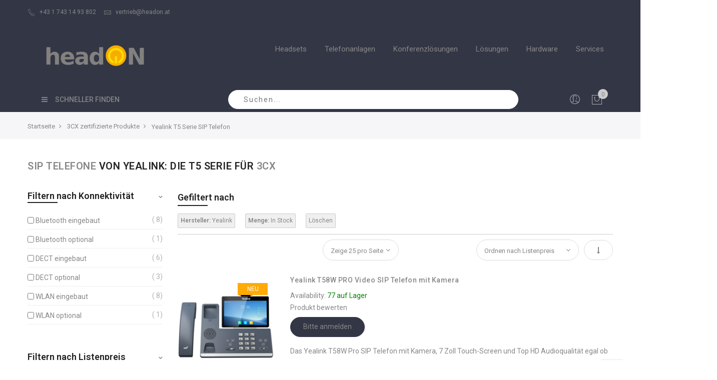

--- FILE ---
content_type: text/html; charset=UTF-8
request_url: https://shop.headon.at/3cx-zertifizierte-produkte/yealink-t5-serie-sip-telefon.html?mgs_brand=5436&quantity_and_stock_status=1
body_size: 22515
content:
<!doctype html>
<html class="use-header9" lang="de">
    <head >
        <script>
	var BASE_URL = WEB_URL = 'https://shop.headon.at/';
	var RTL = false;
    var require = {
        "baseUrl": "https://shop.headon.at/pub/static/version1601646144/frontend/Mgs/claue/de_AT"
    };
        var CATALOG_CHECK = 1;
        </script>
        <meta charset="utf-8"/>
<meta name="title" content="Yealink T5 Serie SIP Telefon | headON | Hersteller: Yealink; Quantity: In Stock"/>
<meta name="description" content="Kaufen Sie Yealink T5 Serie SIP Telefon bei Shop.headon.at. Bei Fragen rufen Sie uns einfach unter +43 1 743 14 93 802 an. | Hersteller: Yealink; Quantity: In Stock"/>
<meta name="robots" content="NOINDEX, FOLLOW"/>
<meta name="viewport" content="width=device-width, initial-scale=1, maximum-scale=1.0, user-scalable=no"/>
<title>Yealink T5 Serie SIP Telefon | headON | Hersteller: Yealink; Quantity: In Stock</title>
<link  rel="stylesheet" type="text/css"  media="all" href="https://shop.headon.at/pub/static/version1601646144/_cache/merged/50e90ee051f3366415eff905f5e1a8d9.min.css" />
<link  rel="stylesheet" type="text/css"  media="all" href="https://shop.headon.at/pub/static/version1601646144/frontend/Mgs/claue/de_AT/MGS_Brand/css/mgs_brand.min.css" />
<script  type="text/javascript"  src="https://shop.headon.at/pub/static/version1601646144/frontend/Mgs/claue/de_AT/requirejs/require.min.js"></script>
<script  type="text/javascript"  src="https://shop.headon.at/pub/static/version1601646144/frontend/Mgs/claue/de_AT/requirejs-min-resolver.min.js"></script>
<script  type="text/javascript"  src="https://shop.headon.at/pub/static/version1601646144/frontend/Mgs/claue/de_AT/mage/requirejs/mixins.min.js"></script>
<script  type="text/javascript"  src="https://shop.headon.at/pub/static/version1601646144/frontend/Mgs/claue/de_AT/requirejs-config.min.js"></script>
<script  type="text/javascript"  src="https://shop.headon.at/pub/static/version1601646144/frontend/Mgs/claue/de_AT/mage/polyfill.min.js"></script>
<script  type="text/javascript"  src="https://shop.headon.at/pub/static/version1601646144/frontend/Mgs/claue/de_AT/MGS_Mpanel/js/timer.min.js"></script>
<script  type="text/javascript"  src="https://shop.headon.at/pub/static/version1601646144/frontend/Mgs/claue/de_AT/js/bootstrap.min.js"></script>
<script  type="text/javascript"  src="https://shop.headon.at/pub/static/version1601646144/frontend/Mgs/claue/de_AT/js/custom.min.js"></script>
<link  rel="canonical" href="https://shop.headon.at/3cx-zertifizierte-produkte/yealink-t5-serie-sip-telefon.html?mgs_brand=5436&amp;quantity_and_stock_status=1" />
<link  rel="icon" type="image/x-icon" href="https://shop.headon.at/pub/media/favicon/stores/1/favicon-32x32-1.png" />
<link  rel="shortcut icon" type="image/x-icon" href="https://shop.headon.at/pub/media/favicon/stores/1/favicon-32x32-1.png" />
        
    <!-- Google Analytics Added by Mageplaza -->
    <!-- Global site tag (gtag.js) - Google Analytics -->
    <script async src="https://www.googletagmanager.com/gtag/js?id=UA-505762-17"></script>
    <script>
        window.dataLayer = window.dataLayer || [];
        function gtag() {dataLayer.push(arguments);}
        gtag('js', new Date());

        gtag('set', {'currency': 'EUR'});
        gtag('set', {'link_attribution': true});
        gtag('set', {'anonymize_ip': false});
        gtag('set', {'allow_ad_personalization_signals': true});
                gtag('config', 'UA-505762-17');
            </script>
    <!-- End Google Analytics -->
    <!-- Google Tag Manager Added by Mageplaza -->
    <script>(function(w,d,s,l,i){w[l]=w[l]||[];w[l].push({'gtm.start':
new Date().getTime(),event:'gtm.js'});var f=d.getElementsByTagName(s)[0],
j=d.createElement(s),dl=l!='dataLayer'?'&l='+l:'';j.async=true;j.src=
'https://www.googletagmanager.com/gtm.js?id='+i+dl;f.parentNode.insertBefore(j,f);
})(window,document,'script','dataLayer','GTM-K8Z8984');</script>
    <!-- End Google Tag Manager -->
<!-- BEGIN GOOGLE VERIFICATION TAG -->
<!-- END GOOGLE VERIFICATION TAG -->
<!-- BEGIN GTAG GLOBAL TAG -->
<!-- END GTAG GLOBAL TAG -->
<style>
	#social-login-popup .social-login-title {background-color: #ffaa06 !important;
}


.social-login-popup .block-container.authentication .block .block-title,
{
 .background-color: #ffaa06 !important;

}

#modal-content-26.modal content .modal-popup.confirm .modal-inner-wrap .modal-footer { background-color: #333645 !important;
}
</style>

<meta property="og:type" content="product.group"/>
<meta property="og:title" content="Yealink T5 Serie SIP Telefon | headON | Hersteller: Yealink; Quantity: In Stock"/>
<meta property="og:description" content="Kaufen Sie Yealink T5 Serie SIP Telefon bei Shop.headon.at. Bei Fragen rufen Sie uns einfach unter +43 1 743 14 93 802 an. | Hersteller: Yealink; Quantity: In Stock"/>
<meta property="og:url" content="https://shop.headon.at/3cx-zertifizierte-produkte/yealink-t5-serie-sip-telefon.html"/>
<meta property="og:site_name" content="Shop.headon.at"/>
<meta property="og:image" content="https://shop.headon.at/pub/media/og_image/default/logo.png"/>
<meta property="og:image:width" content="400"/>
<meta property="og:image:height" content="90"/>
<script type="application/ld+json">{"@context":"http:\/\/schema.org","@type":"WebSite","url":"https:\/\/shop.headon.at\/","name":"Shop.headon.at","about":"Seit 2003 beeindrucken wir unsere Kunden mit innovativen Kommunikationsl\u00f6sungen f\u00fcr Unternehmen und sind mittlerweile einer der gr\u00f6\u00dften B2B Headset-Lieferanten. Als Systemanbieter und Unified-Communications-Spezialist bieten wir zukunftssicheren L\u00f6sungen zum besten Preis-Leistungs-Verh\u00e4ltnis."}</script><script type="application/ld+json">{"@context":"http:\/\/schema.org","@type":"ElectronicsStore","name":"headON","description":"Seit 2003 beeindrucken wir unsere Kunden mit innovativen Kommunikationsl\u00f6sungen f\u00fcr Unternehmen und sind mittlerweile einer der gr\u00f6\u00dften B2B Headset-Lieferanten. Als Systemanbieter und Unified-Communications-Spezialist bieten wir zukunftssicheren L\u00f6sungen zum besten Preis-Leistungs-Verh\u00e4ltnis.","telephone":"+43 1 743 14 93 802","email":"vertrieb@headon.at","address":{"@type":"PostalAddress","addressLocality":"Wien","addressRegion":"","streetAddress":"Marxergasse 25","postalCode":"A-1030"},"image":"https:\/\/shop.headon.at\/pub\/media\/seller_image\/default\/logo.png","priceRange":"\u20ac\u20ac-\u20ac\u20ac\u20ac","url":"https:\/\/shop.headon.at\/"}</script><script type="application/ld+json">{"@context":"http:\/\/schema.org","@type":"BreadcrumbList","itemListElement":[{"@type":"ListItem","item":{"@id":"https:\/\/shop.headon.at\/","name":"Startseite"},"position":1},{"@type":"ListItem","item":{"@id":"https:\/\/shop.headon.at\/3cx-zertifizierte-produkte.html","name":"3CX zertifizierte Produkte"},"position":2},{"@type":"ListItem","item":{"@id":"https:\/\/shop.headon.at\/3cx-zertifizierte-produkte\/yealink-t5-serie-sip-telefon.html","name":"Yealink T5 Serie SIP Telefon"},"position":3}]}</script>				<link  rel="stylesheet" type="text/css"  media="all" href="https://shop.headon.at/pub/media/mgs/css/1/custom_config.css" /> 
				
    </head>
    <body data-container="body" data-mage-init='{"loaderAjax": {}, "loader": { "icon": "https://shop.headon.at/pub/static/version1601646144/frontend/Mgs/claue/de_AT/images/loader-2.gif"}}' class="page-with-filter page-products categorypath-3cx-zertifizierte-produkte-yealink-t5-serie-sip-telefon category-yealink-t5-serie-sip-telefon catalog-category-view page-layout-2columns-left wide">
	
		    
        			<!--Analytics Added by Mageplaza GTM -->
                            <script>
                gtag(
                    'event',
                    'view_item_list',
                    {"items":[{"id":"YEA.WALL-T5XX","name":"Yealink Wandhalterung T53\/T53W\/T54W","list_name":"Yealink T5 Serie SIP Telefon","brand":"Default","category":"Yealink T5 Serie SIP Telefon","variant":null,"list_position":1,"quantity":1,"price":23},{"id":"YEA.ERS-T53_T54","name":"Yealink Ersatzh\u00f6rer\/Handset T53\/T53W\/T54W","list_name":"Yealink T5 Serie SIP Telefon","brand":"Default","category":"Yealink T5 Serie SIP Telefon","variant":null,"list_position":2,"quantity":1,"price":23},{"id":"EHS40","name":"Yealink EHS40 Headset Adapter","list_name":"Yealink T5 Serie SIP Telefon","brand":"Default","category":"Yealink T5 Serie SIP Telefon\/Headset Zubeh\u00f6r","variant":null,"list_position":3,"quantity":1,"price":101},{"id":"SIP-T53","name":"Yealink T53 SIP Telefon","list_name":"Yealink T5 Serie SIP Telefon","brand":"Default","category":"Yealink T5 Serie SIP Telefon\/Telefon L\u00f6sungen","variant":null,"list_position":4,"quantity":1,"price":147},{"id":"SIP-T53W","name":"Yealink T53W SIP Telefon","list_name":"Yealink T5 Serie SIP Telefon","brand":"Default","category":"Yealink T5 Serie SIP Telefon","variant":null,"list_position":5,"quantity":1,"price":178},{"id":"SIP-T54W","name":"Yealink T54W SIP Telefon","list_name":"Yealink T5 Serie SIP Telefon","brand":"Default","category":"Telefon L\u00f6sungen\/Yealink T5 Serie SIP Telefon\/3CX zertifizierte Produkte","variant":null,"list_position":6,"quantity":1,"price":218},{"id":"SIP-T57W","name":"Yealink T57W SIP Telefon","list_name":"Yealink T5 Serie SIP Telefon","brand":"Default","category":"Yealink T5 Serie SIP Telefon\/Telefon L\u00f6sungen","variant":null,"list_position":7,"quantity":1,"price":322},{"id":"SIP-T58W","name":"Yealink T58W Video SIP Telefon ohne Kamera","list_name":"Yealink T5 Serie SIP Telefon","brand":"Default","category":"Telefon L\u00f6sungen\/3CX zertifizierte Produkte\/Yealink T5 Serie SIP Telefon","variant":null,"list_position":8,"quantity":1,"price":387},{"id":"SIP-T58W-PRO","name":"Yealink T58W PRO Video SIP Telefon ohne Kamera","list_name":"Yealink T5 Serie SIP Telefon","brand":"Default","category":"Telefon L\u00f6sungen\/3CX zertifizierte Produkte\/Yealink T5 Serie SIP Telefon","variant":null,"list_position":9,"quantity":1,"price":430},{"id":"SIP-T58W-CAM","name":"Yealink T58W Video SIP Telefon mit Kamera","list_name":"Yealink T5 Serie SIP Telefon","brand":"Default","category":"Telefon L\u00f6sungen\/3CX zertifizierte Produkte\/Yealink T5 Serie SIP Telefon\/3CX Webmeeting","variant":null,"list_position":10,"quantity":1,"price":477},{"id":"SIP-T58W-PRO-CAM","name":"Yealink T58W PRO Video SIP Telefon mit Kamera","list_name":"Yealink T5 Serie SIP Telefon","brand":"Default","category":"Telefon L\u00f6sungen\/3CX zertifizierte Produkte\/Yealink T5 Serie SIP Telefon","variant":null,"list_position":11,"quantity":1,"price":520}]}                );
            </script>
                        <!--Facebook Pixel Added by Mageplaza GTM -->

    <!-- Google Tag Manager (noscript) Added by Mageplaza-->
    <noscript>
        <iframe src="https://www.googletagmanager.com/ns.html?id=GTM-K8Z8984"
                height="0" width="0" style="display:none;visibility:hidden"></iframe>
    </noscript>
    <!-- End Google Tag Manager (noscript) -->
                <!-- Google Tag Manager DataLayer Added by Mageplaza-->
        <script>
            dataLayer.push({"ecommerce":{"currencyCode":"EUR","impressions":[{"id":"YEA.WALL-T5XX","name":"Yealink Wandhalterung T53\/T53W\/T54W","price":23,"list":"Yealink T5 Serie SIP Telefon","position":1,"category":"Yealink T5 Serie SIP Telefon","brand":"Default","path":"3CX zertifizierte Produkte > Yealink T5 Serie SIP Telefon > Yealink Wandhalterung T53\/T53W\/T54W","category_path":"3CX zertifizierte Produkte > Yealink T5 Serie SIP Telefon"},{"id":"YEA.ERS-T53_T54","name":"Yealink Ersatzh\u00f6rer\/Handset T53\/T53W\/T54W","price":23,"list":"Yealink T5 Serie SIP Telefon","position":2,"category":"Yealink T5 Serie SIP Telefon","brand":"Default","path":"3CX zertifizierte Produkte > Yealink T5 Serie SIP Telefon > Yealink Ersatzh\u00f6rer\/Handset T53\/T53W\/T54W","category_path":"3CX zertifizierte Produkte > Yealink T5 Serie SIP Telefon"},{"id":"EHS40","name":"Yealink EHS40 Headset Adapter","price":101,"list":"Yealink T5 Serie SIP Telefon","position":3,"category":"Yealink T5 Serie SIP Telefon","brand":"Default","path":"3CX zertifizierte Produkte > Yealink T5 Serie SIP Telefon > Yealink EHS40 Headset Adapter","category_path":"3CX zertifizierte Produkte > Yealink T5 Serie SIP Telefon"},{"id":"SIP-T53","name":"Yealink T53 SIP Telefon","price":147,"list":"Yealink T5 Serie SIP Telefon","position":4,"category":"Yealink T5 Serie SIP Telefon","brand":"Default","path":"3CX zertifizierte Produkte > Yealink T5 Serie SIP Telefon > Yealink T53 SIP Telefon","category_path":"3CX zertifizierte Produkte > Yealink T5 Serie SIP Telefon"},{"id":"SIP-T53W","name":"Yealink T53W SIP Telefon","price":178,"list":"Yealink T5 Serie SIP Telefon","position":5,"category":"Yealink T5 Serie SIP Telefon","brand":"Default","path":"3CX zertifizierte Produkte > Yealink T5 Serie SIP Telefon > Yealink T53W SIP Telefon","category_path":"3CX zertifizierte Produkte > Yealink T5 Serie SIP Telefon"},{"id":"SIP-T54W","name":"Yealink T54W SIP Telefon","price":218,"list":"Yealink T5 Serie SIP Telefon","position":6,"category":"Yealink T5 Serie SIP Telefon","brand":"Default","path":"3CX zertifizierte Produkte > Yealink T5 Serie SIP Telefon > Yealink T54W SIP Telefon","category_path":"3CX zertifizierte Produkte > Yealink T5 Serie SIP Telefon"},{"id":"SIP-T57W","name":"Yealink T57W SIP Telefon","price":322,"list":"Yealink T5 Serie SIP Telefon","position":7,"category":"Yealink T5 Serie SIP Telefon","brand":"Default","path":"3CX zertifizierte Produkte > Yealink T5 Serie SIP Telefon > Yealink T57W SIP Telefon","category_path":"3CX zertifizierte Produkte > Yealink T5 Serie SIP Telefon"},{"id":"SIP-T58W","name":"Yealink T58W Video SIP Telefon ohne Kamera","price":387,"list":"Yealink T5 Serie SIP Telefon","position":8,"category":"Yealink T5 Serie SIP Telefon","brand":"Default","path":"3CX zertifizierte Produkte > Yealink T5 Serie SIP Telefon > Yealink T58W Video SIP Telefon ohne Kamera","category_path":"3CX zertifizierte Produkte > Yealink T5 Serie SIP Telefon"},{"id":"SIP-T58W-PRO","name":"Yealink T58W PRO Video SIP Telefon ohne Kamera","price":430,"list":"Yealink T5 Serie SIP Telefon","position":9,"category":"Yealink T5 Serie SIP Telefon","brand":"Default","path":"3CX zertifizierte Produkte > Yealink T5 Serie SIP Telefon > Yealink T58W PRO Video SIP Telefon ohne Kamera","category_path":"3CX zertifizierte Produkte > Yealink T5 Serie SIP Telefon"},{"id":"SIP-T58W-CAM","name":"Yealink T58W Video SIP Telefon mit Kamera","price":477,"list":"Yealink T5 Serie SIP Telefon","position":10,"category":"Yealink T5 Serie SIP Telefon","brand":"Default","path":"3CX zertifizierte Produkte > Yealink T5 Serie SIP Telefon > Yealink T58W Video SIP Telefon mit Kamera","category_path":"3CX zertifizierte Produkte > Yealink T5 Serie SIP Telefon"},{"id":"SIP-T58W-PRO-CAM","name":"Yealink T58W PRO Video SIP Telefon mit Kamera","price":520,"list":"Yealink T5 Serie SIP Telefon","position":11,"category":"Yealink T5 Serie SIP Telefon","brand":"Default","path":"3CX zertifizierte Produkte > Yealink T5 Serie SIP Telefon > Yealink T58W PRO Video SIP Telefon mit Kamera","category_path":"3CX zertifizierte Produkte > Yealink T5 Serie SIP Telefon"}]}});
        </script>
        <!-- End Google Tag Manager DataLayer Added by Mageplaza-->
    <script>
    window.guestWishlist = {
        addUrl:'https://shop.headon.at/guestwishlist/index/add/',
        isActive: false,
        currentUrl: 'https://shop.headon.at/3cx-zertifizierte-produkte/yealink-t5-serie-sip-telefon.html?mgs_brand=5436&quantity_and_stock_status=1'// use for add to cart form wishlist sidebar
    };
</script>
<script type="text/x-magento-init">
    {
        "body": {
            "addToWishlist": {"productType":["simple","configurable","virtual","grouped","bundle","downloadable"]}        }
    }
</script>
<script type="text/x-magento-init">
    {
        "*": {
            "mage/cookies": {
                "expires": null,
                "path": "\u002F",
                "domain": ".shop.headon.at",
                "secure": false,
                "lifetime": "3600"
            }
        }
    }
</script>
    <noscript>
        <div class="message global noscript">
            <div class="content">
                <p>
                    <strong>JavaScript seems to be disabled in your browser.</strong>
                    <span>For the best experience on our site, be sure to turn on Javascript in your browser.</span>
                </p>
            </div>
        </div>
    </noscript>

<script>
    window.cookiesConfig = window.cookiesConfig || {};
    window.cookiesConfig.secure = false;
</script>
<script>
    require.config({
        map: {
            '*': {
                wysiwygAdapter: 'mage/adminhtml/wysiwyg/tiny_mce/tinymce4Adapter'
            }
        }
    });
</script>
<!-- BEGIN GTAG CART SCRIPT -->
<!-- END GTAG CART SCRIPT -->

    <script>
        require.config({
            paths: {
                'dmpt':  "//r1-t.trackedlink.net/_dmpt"
            }
        });
    </script>
    <script type="text/x-magento-init">
        {
            "*": {
                "dmpt": {}
            }
        }
    </script>
<script type="text/javascript">
    var QUICKVIEW_BASE_URL = 'https://shop.headon.at/';
</script>
<main><div class="page-wrapper " data-ratioimage="ratio-1"><div id="placeholder-header"></div><header class="header header9"><div class="header content">
<script>
    require([
        'jquery',
        'Amasty_RequestQuote/js/actions/hide',
        'Amasty_RequestQuote/js/actions/empty_cart_button'
    ], function ($, hide, emptyCartButton) {
        hide();
        emptyCartButton();
    });
</script>
</div>





                            


                        


        
    <div class="top-header-content">
        <div class="container">
            <div class="row">
                <div class="col-md-8 col-xs-12">
                    <!-- Static block: header_8_top_left_link -->
                                            <div class="top-custom-link">
                            <ul>
<li><a href="tel:+4317431493802 "><span class="icon pe-7s-call"> </span>+43 1 743 14 93 802</a></li>
<li><a href="/cdn-cgi/l/email-protection#0b7d6e797f79626e694b636e6a6f6465256a7f"><span class="icon pe-7s-mail"> </span><span class="__cf_email__" data-cfemail="f680938482849f9394b69e9397929998d89782">[email&#160;protected]</span></a></li>
</ul>                        </div>
                                    </div>
                <div class="col-md-4 hidden-sm hidden-xs col-xs-12">
                                                        </div>
            </div>
        </div>
    </div>
    <div class="middle-header-content">
        <div class="container">
            <div class="row">
            
                <div class="col-lg-3 col-md-3 col-xs-6 logo-header">    <a class="logo" href="https://shop.headon.at/" title="Logo headON Communications GmbH">
        <img src="https://shop.headon.at/pub/media/logo/stores/1/headon-logo-2d-400px2.png"
             alt="Logo headON Communications GmbH"
             width="200"             height="45"        />
    </a>
</div>
                
                <div class="col-lg-9 col-md-9 col-xs-6 parent__megameu">
                    <div class="megamenu-content">
                        <ul class="nav nav-tabs"><li class="active"><a data-toggle="tab" href="#main-Menucontent">Menu</a></li><li><a data-toggle="tab" href="#main-Accountcontent">Account</a></li></ul><div class="tab-content"><div id="main-Menucontent" class="tab-pane active">
      

					<nav class="navigation" role="navigation">
		<ul id="mainMenu" class="nav nav-main nav-main-menu">
						
															<li class="  mega-menu-item mega-menu-fullwidth menu-4columns level0 category-menu level0 dropdown">
							<a href="#" onclick="return false" class="level0 dropdown-toggle"><span data-hover="Headsets">Headsets</span> <span class="icon-next"><i class="fa fa-angle-down"></i></span></a><span class="toggle-menu"><a onclick="toggleEl(this,'mobile-menu-3-1')" href="javascript:void(0)" class=""><span class="fa fa-plus"></span></a></span><ul class="dropdown-menu" id="mobile-menu-3-1"><li><div class="mega-menu-content"><div class="row"><div class="col-md-3"><ul class="sub-menu"><li class="level1">
<a href="https://shop.headon.at/schnurlose-headsets.html">
<span class="mega-menu-sub-title">
schnurlose Headsets
</span>
</a>
<span class="toggle-menu"><a onclick="toggleEl(this,'mobile-menu-cat-26-1')" href="javascript:void(0)" class=""><span class="fa fa-plus"></span></a></span>
<ul id="mobile-menu-cat-26-1"
 class="sub-menu"
>
<li class="level2">
<a href="https://shop.headon.at/schnurlose-headsets/fur-multiple-nutzung.html">
für multiple Nutzung
</a>
</li><li class="level2">
<a href="https://shop.headon.at/schnurlose-headsets/fur-ein-tischtelefon.html">
für ein Tischtelefon
</a>
</li><li class="level2">
<a href="https://shop.headon.at/schnurlose-headsets/fur-smartphone-bluetooth.html">
für Smartphone (Bluetooth)
</a>
</li><li class="level2">
<a href="https://shop.headon.at/schnurlose-headsets/fur-pc-mac-usb.html">
für PC/MAC (USB)
</a>
</li><li class="level2">
<a href="https://shop.headon.at/schnurlose-headsets/fur-microsoft-teams.html">
für Microsoft Teams
</a>
</li>
</ul>
</li></ul></div><div class="col-md-3"><ul class="sub-menu"><li class="level1">
<a href="https://shop.headon.at/schnurgebundene-headsets.html">
<span class="mega-menu-sub-title">
schnurgebundene Headsets 
</span>
</a>
<span class="toggle-menu"><a onclick="toggleEl(this,'mobile-menu-cat-27-1')" href="javascript:void(0)" class=""><span class="fa fa-plus"></span></a></span>
<ul id="mobile-menu-cat-27-1"
 class="sub-menu"
>
<li class="level2">
<a href="https://shop.headon.at/schnurgebundene-headsets/fur-ein-tischtelefon.html">
für ein Tischtelefon
</a>
</li><li class="level2">
<a href="https://shop.headon.at/schnurgebundene-headsets/fur-multiple-nutzung.html">
für multiple Nutzung
</a>
</li><li class="level2">
<a href="https://shop.headon.at/schnurgebundene-headsets/fur-pc-mac-usb.html">
für PC/MAC (USB)
</a>
</li><li class="level2">
<a href="https://shop.headon.at/schnurgebundene-headsets/fur-microsoft-teams.html">
für Microsoft Teams
</a>
</li>
</ul>
</li></ul></div><div class="col-md-3"><ul class="sub-menu"><li class="level1">
<a href="https://shop.headon.at/fur-die-anwendungsbereiche.html">
<span class="mega-menu-sub-title">
für die Anwendungsbereiche
</span>
</a>
<span class="toggle-menu"><a onclick="toggleEl(this,'mobile-menu-cat-84-1')" href="javascript:void(0)" class=""><span class="fa fa-plus"></span></a></span>
<ul id="mobile-menu-cat-84-1"
 class="sub-menu"
>
<li class="level2">
<a href="https://shop.headon.at/fur-die-anwendungsbereiche/fur-das-buro.html">
für das Büro
</a>
</li><li class="level2">
<a href="https://shop.headon.at/fur-die-anwendungsbereiche/fur-anrufe-und-musik.html">
für Anrufe und Musik
</a>
</li><li class="level2">
<a href="https://shop.headon.at/fur-die-anwendungsbereiche/fur-das-contact-center.html">
für das Contact-Center
</a>
</li><li class="level2">
<a href="https://shop.headon.at/fur-die-anwendungsbereiche/fur-mobile-mitarbeiter.html">
für mobile Mitarbeiter
</a>
</li>
</ul>
</li></ul></div><div class="col-md-3"><ul class="sub-menu"><li class="level1">
<a href="https://shop.headon.at/microsoft-teams-headsets.html">
<span class="mega-menu-sub-title">
Microsoft Teams Headsets
</span>
</a>
<span class="toggle-menu"><a onclick="toggleEl(this,'mobile-menu-cat-85-1')" href="javascript:void(0)" class=""><span class="fa fa-plus"></span></a></span>
<ul id="mobile-menu-cat-85-1"
 class="sub-menu"
>
<li class="level2">
<a href="https://shop.headon.at/microsoft-teams-headsets/fur-microsoft-teams-telefone.html">
für Microsoft Teams Telefone
</a>
</li><li class="level2">
<a href="https://shop.headon.at/microsoft-teams-headsets/fur-microsoft-teams-software-client.html">
für Microsoft Teams Software Client
</a>
</li><li class="level2">
<a href="https://shop.headon.at/microsoft-teams-headsets/fur-microsoft-teams-am-mobiltelefon.html">
für Microsoft Teams am Mobiltelefon
</a>
</li>
</ul>
</li></ul></div></div></div></li></ul>						</li>
											<li class="  mega-menu-item mega-menu-fullwidth menu-4columns level0 category-menu level0 dropdown">
							<a href="#" onclick="return false" class="level0 dropdown-toggle"><span data-hover="Telefonanlagen">Telefonanlagen</span> <span class="icon-next"><i class="fa fa-angle-down"></i></span></a><span class="toggle-menu"><a onclick="toggleEl(this,'mobile-menu-8-1')" href="javascript:void(0)" class=""><span class="fa fa-plus"></span></a></span><ul class="dropdown-menu" id="mobile-menu-8-1"><li><div class="mega-menu-content"><div class="row"><div class="col-md-3"><ul class="sub-menu"><li class="level1">
<a href="https://shop.headon.at/3cx-zertifizierte-produkte.html">
<span class="mega-menu-sub-title">
3CX zertifizierte Produkte
</span>
</a>
<span class="toggle-menu"><a onclick="toggleEl(this,'mobile-menu-cat-39-1')" href="javascript:void(0)" class=""><span class="fa fa-plus"></span></a></span>
<ul id="mobile-menu-cat-39-1"
 class="sub-menu"
>
<li class="level2">
<a href="https://shop.headon.at/3cx-zertifizierte-produkte/3cx-software-lizenzen.html">
3CX Software Lizenzen
</a>
</li><li class="level2">
<a href="https://shop.headon.at/3cx-zertifizierte-produkte/yealink-t4-serie-sip-telefon.html">
Yealink T4 Serie SIP Telefon
</a>
</li><li class="level2">
<a href="https://shop.headon.at/3cx-zertifizierte-produkte/yealink-t5-serie-sip-telefon.html">
Yealink T5 Serie SIP Telefon
</a>
</li><li class="level2">
<a href="https://shop.headon.at/3cx-zertifizierte-produkte/yealink-t7-serie-sip-telefon.html">
Yealink T7 Serie SIP Telefon
</a>
</li><li class="level2">
<a href="https://shop.headon.at/3cx-zertifizierte-produkte/yealink-t8-serie-sip-telefon.html">
Yealink T8 Serie SIP Telefon
</a>
</li><li class="level2">
<a href="https://shop.headon.at/3cx-zertifizierte-produkte/yealink-singlecell-dect-telefon.html">
Yealink Singlecell DECT Telefon
</a>
</li><li class="level2">
<a href="https://shop.headon.at/3cx-zertifizierte-produkte/yealink-multicell-dect-telefon.html">
Yealink Multicell DECT Telefon
</a>
</li><li class="level2">
<a href="https://shop.headon.at/3cx-zertifizierte-produkte/snom-d3-serie-sip-telefon.html">
Snom D3 Serie SIP Telefon
</a>
</li><li class="level2">
<a href="https://shop.headon.at/3cx-zertifizierte-produkte/snom-d7-serie-sip-telefon.html">
Snom D7 Serie SIP Telefon
</a>
</li><li class="level2">
<a href="https://shop.headon.at/3cx-zertifizierte-produkte/snom-singlecell-dect-telefon.html">
Snom Singlecell DECT Telefon 
</a>
</li><li class="level2">
<a href="https://shop.headon.at/3cx-zertifizierte-produkte/snom-multicell-dect-telefon.html">
Snom Multicell DECT Telefon
</a>
</li><li class="level2">
<a href="https://shop.headon.at/3cx-zertifizierte-produkte/beronet-isdn-gateways.html">
Beronet ISDN Gateways
</a>
</li><li class="level2">
<a href="https://shop.headon.at/3cx-zertifizierte-produkte/grandstream-analogadapter.html">
Grandstream Analogadapter
</a>
</li>
</ul>
</li></ul></div><div class="col-md-3"><ul class="sub-menu"><li class="level1">
<a href="https://shop.headon.at/alcatel-lucent.html">
<span class="mega-menu-sub-title">
Alcatel-Lucent
</span>
</a>
<span class="toggle-menu"><a onclick="toggleEl(this,'mobile-menu-cat-40-1')" href="javascript:void(0)" class=""><span class="fa fa-plus"></span></a></span>
<ul id="mobile-menu-cat-40-1"
 class="sub-menu"
>
<li class="level2">
<a href="https://shop.headon.at/alcatel-lucent/alcatel-lucent-ip-telefone.html">
Alcatel-Lucent IP Telefone
</a>
</li><li class="level2">
<a href="https://shop.headon.at/alcatel-lucent/alcatel-lucent-systemtelefone.html">
Alcatel-Lucent Systemtelefone
</a>
</li><li class="level2">
<a href="https://shop.headon.at/alcatel-lucent/alcatel-lucent-dect-telefone.html">
Alcatel-Lucent DECT Telefone
</a>
</li><li class="level2">
<a href="https://shop.headon.at/alcatel-lucent/alcatel-lucent-zubehor.html">
Alcatel-Lucent Zubehör
</a>
</li><li class="level2">
<a href="https://shop.headon.at/alcatel-lucent/alcatel-lucent-generaluberholt.html">
Alcatel-Lucent generalüberholt
</a>
</li>
</ul>
</li></ul></div><div class="col-md-3"><ul class="sub-menu"><li class="level1">
<a href="https://shop.headon.at/mitel.html">
<span class="mega-menu-sub-title">
Mitel
</span>
</a>
<span class="toggle-menu"><a onclick="toggleEl(this,'mobile-menu-cat-41-1')" href="javascript:void(0)" class=""><span class="fa fa-plus"></span></a></span>
<ul id="mobile-menu-cat-41-1"
 class="sub-menu"
>
<li class="level2">
<a href="https://shop.headon.at/mitel/mitel-ip-telefone.html">
Mitel IP Telefone
</a>
</li><li class="level2">
<a href="https://shop.headon.at/mitel/mitel-systemtelefone.html">
Mitel Systemtelefone
</a>
</li><li class="level2">
<a href="https://shop.headon.at/mitel/mitel-dect-telefone.html">
Mitel DECT Telefone
</a>
</li><li class="level2">
<a href="https://shop.headon.at/mitel/mitel-zubehor.html">
Mitel Zubehör
</a>
</li><li class="level2">
<a href="https://shop.headon.at/mitel/mitel-generaluberholt.html">
Mitel generalüberholt
</a>
</li>
</ul>
</li></ul></div><div class="col-md-3"><ul class="sub-menu"><li class="level1">
<a href="https://shop.headon.at/unify.html">
<span class="mega-menu-sub-title">
Unify
</span>
</a>
<span class="toggle-menu"><a onclick="toggleEl(this,'mobile-menu-cat-49-1')" href="javascript:void(0)" class=""><span class="fa fa-plus"></span></a></span>
<ul id="mobile-menu-cat-49-1"
 class="sub-menu"
>
<li class="level2">
<a href="https://shop.headon.at/unify/unify-ip-telefone.html">
Unify IP Telefone
</a>
</li><li class="level2">
<a href="https://shop.headon.at/unify/unify-systemtelefone.html">
Unify Systemtelefone
</a>
</li><li class="level2">
<a href="https://shop.headon.at/unify/unify-dect-telefone.html">
Unify DECT Telefone
</a>
</li><li class="level2">
<a href="https://shop.headon.at/unify/unify-zubehor.html">
Unify Zubehör
</a>
</li><li class="level2">
<a href="https://shop.headon.at/unify/unify-generaluberholt.html">
Unify generalüberholt
</a>
</li>
</ul>
</li></ul></div></div></div></li></ul>						</li>
											<li class="  mega-menu-item mega-menu-fullwidth menu-4columns level0 category-menu level0 dropdown">
							<a href="#" onclick="return false" class="level0 dropdown-toggle"><span data-hover="Konferenzlösungen">Konferenzlösungen</span> <span class="icon-next"><i class="fa fa-angle-down"></i></span></a><span class="toggle-menu"><a onclick="toggleEl(this,'mobile-menu-6-1')" href="javascript:void(0)" class=""><span class="fa fa-plus"></span></a></span><ul class="dropdown-menu" id="mobile-menu-6-1"><li><div class="mega-menu-content"><div class="row"><div class="col-md-3"><ul class="sub-menu"><li class="level1">
<a href="https://shop.headon.at/huddleroom-bis-6-teilnehmer.html">
<span class="mega-menu-sub-title">
Huddleroom bis 6 Teilnehmer
</span>
</a>
<span class="toggle-menu"><a onclick="toggleEl(this,'mobile-menu-cat-93-1')" href="javascript:void(0)" class=""><span class="fa fa-plus"></span></a></span>
<ul id="mobile-menu-cat-93-1"
 class="sub-menu"
>
<li class="level2">
<a href="https://shop.headon.at/huddleroom-bis-6-teilnehmer/audiogerate-usb.html">
Audiogeräte USB
</a>
</li><li class="level2">
<a href="https://shop.headon.at/huddleroom-bis-6-teilnehmer/audiogerate-sip.html">
Audiogeräte SIP
</a>
</li><li class="level2">
<a href="https://shop.headon.at/huddleroom-bis-6-teilnehmer/videogerate-usb.html">
Videogeräte USB
</a>
</li><li class="level2">
<a href="https://shop.headon.at/huddleroom-bis-6-teilnehmer/videogerate-sip.html">
Videogeräte SIP
</a>
</li>
</ul>
</li></ul></div><div class="col-md-3"><ul class="sub-menu"><li class="level1">
<a href="https://shop.headon.at/meetingroom-ab-6-teilnehmer.html">
<span class="mega-menu-sub-title">
Meetingroom ab 6 Teilnehmer
</span>
</a>
<span class="toggle-menu"><a onclick="toggleEl(this,'mobile-menu-cat-94-1')" href="javascript:void(0)" class=""><span class="fa fa-plus"></span></a></span>
<ul id="mobile-menu-cat-94-1"
 class="sub-menu"
>
<li class="level2">
<a href="https://shop.headon.at/meetingroom-ab-6-teilnehmer/audiogerate-usb.html">
Audiogeräte USB
</a>
</li><li class="level2">
<a href="https://shop.headon.at/meetingroom-ab-6-teilnehmer/audiogerate-sip.html">
Audiogeräte SIP
</a>
</li><li class="level2">
<a href="https://shop.headon.at/meetingroom-ab-6-teilnehmer/videogerate-usb.html">
Videogeräte USB
</a>
</li><li class="level2">
<a href="https://shop.headon.at/meetingroom-ab-6-teilnehmer/videogerate-sip.html">
Videogeräte SIP
</a>
</li>
</ul>
</li></ul></div><div class="col-md-3"><ul class="sub-menu"><li class="level1">
<a href="https://shop.headon.at/losungen-fur-microsoft-teams.html">
<span class="mega-menu-sub-title">
Lösungen für Microsoft Teams
</span>
</a>
<span class="toggle-menu"><a onclick="toggleEl(this,'mobile-menu-cat-95-1')" href="javascript:void(0)" class=""><span class="fa fa-plus"></span></a></span>
<ul id="mobile-menu-cat-95-1"
 class="sub-menu"
>
<li class="level2">
<a href="https://shop.headon.at/losungen-fur-microsoft-teams/audiogerate-usb.html">
Audiogeräte USB
</a>
</li><li class="level2">
<a href="https://shop.headon.at/losungen-fur-microsoft-teams/audiogerate-sip.html">
Audiogeräte SIP
</a>
</li><li class="level2">
<a href="https://shop.headon.at/losungen-fur-microsoft-teams/videogerate-usb.html">
Videogeräte USB
</a>
</li><li class="level2">
<a href="https://shop.headon.at/losungen-fur-microsoft-teams/videogerate-sip.html">
Videogeräte SIP
</a>
</li>
</ul>
</li></ul></div><div class="col-md-3"><ul class="sub-menu"><li class="level1">
<a href="https://shop.headon.at/softwarelosungen.html">
<span class="mega-menu-sub-title">
Softwarelösungen 
</span>
</a>
<span class="toggle-menu"><a onclick="toggleEl(this,'mobile-menu-cat-96-1')" href="javascript:void(0)" class=""><span class="fa fa-plus"></span></a></span>
<ul id="mobile-menu-cat-96-1"
 class="sub-menu"
>
<li class="level2">
<a href="https://shop.headon.at/softwarelosungen/3cx-webmeeting.html">
3CX Webmeeting
</a>
</li><li class="level2">
<a href="https://shop.headon.at/softwarelosungen/microsoft-teams.html">
Microsoft Teams
</a>
</li><li class="level2">
<a href="https://shop.headon.at/softwarelosungen/zoom.html">
Zoom
</a>
</li>
</ul>
</li></ul></div></div></div></li></ul>						</li>
											<li class="  category-menu level0 dropdown">
							<a href="#" onclick="return false" class="level0 dropdown-toggle"><span data-hover="Lösungen">Lösungen</span> <span class="icon-next"><i class="fa fa-angle-down"></i></span></a><span class="toggle-menu"><a onclick="toggleEl(this,'mobile-menu-10-1')" href="javascript:void(0)" class=""><span class="fa fa-plus"></span></a></span><ul class="dropdown-menu" id="mobile-menu-10-1"><li><ul><li class="level1 dropdown-submenu">
<a href="https://shop.headon.at/microsoft-losungen.html">
Microsoft Lösungen
<span class="icon-next"><i class="fa fa-angle-right">&nbsp;</i></span>
</a>
<span class="toggle-menu"><a onclick="toggleEl(this,'mobile-menu-cat-29-1')" href="javascript:void(0)" class=""><span class="fa fa-plus"></span></a></span>
<ul id="mobile-menu-cat-29-1"
 class="dropdown-menu"
>
<li class="level2">
<a href="https://shop.headon.at/microsoft-losungen/schnurgebundene-headsets.html">
schnurgebundene Headsets
</a>
</li><li class="level2">
<a href="https://shop.headon.at/microsoft-losungen/schnurlose-headsets.html">
schnurlose Headsets
</a>
</li><li class="level2">
<a href="https://shop.headon.at/microsoft-losungen/telefon-losungen.html">
Telefon Lösungen
</a>
</li><li class="level2">
<a href="https://shop.headon.at/microsoft-losungen/video-losungen.html">
Video Lösungen
</a>
</li>
</ul>
</li><li class="level1 dropdown-submenu">
<a href="https://shop.headon.at/raumverwaltungslosungen.html">
Raumverwaltungslösungen
<span class="icon-next"><i class="fa fa-angle-right">&nbsp;</i></span>
</a>
<span class="toggle-menu"><a onclick="toggleEl(this,'mobile-menu-cat-130-1')" href="javascript:void(0)" class=""><span class="fa fa-plus"></span></a></span>
<ul id="mobile-menu-cat-130-1"
 class="dropdown-menu"
>
<li class="level2">
<a href="https://shop.headon.at/raumverwaltungslosungen/roomz-expirience-box.html">
Roomz Experience Box
</a>
</li><li class="level2">
<a href="https://shop.headon.at/raumverwaltungslosungen/roomz-display.html">
Roomz Display
</a>
</li><li class="level2">
<a href="https://shop.headon.at/raumverwaltungslosungen/roomz-sensoren.html">
Roomz Sensoren
</a>
</li><li class="level2">
<a href="https://shop.headon.at/raumverwaltungslosungen/roomz-support.html">
Roomz Support
</a>
</li><li class="level2">
<a href="https://shop.headon.at/raumverwaltungslosungen/roomz-software-lizenzen.html">
Roomz Software Lizenzen
</a>
</li><li class="level2">
<a href="https://shop.headon.at/raumverwaltungslosungen/Roomz MyRoomz App.html">
Roomz MyRoomz App
</a>
</li><li class="level2">
<a href="https://shop.headon.at/raumverwaltungslosungen/roomz-zubehor.html">
Roomz Zubehör
</a>
</li>
</ul>
</li></ul></li></ul>						</li>
											<li class="  category-menu level0 dropdown">
							<a href="#" onclick="return false" class="level0 dropdown-toggle"><span data-hover="Hardware">Hardware</span> <span class="icon-next"><i class="fa fa-angle-down"></i></span></a><span class="toggle-menu"><a onclick="toggleEl(this,'mobile-menu-21-1')" href="javascript:void(0)" class=""><span class="fa fa-plus"></span></a></span><ul class="dropdown-menu" id="mobile-menu-21-1"><li><ul><li class="level1">
<a href="https://shop.headon.at/analoge-schnurlostelefone.html">
analoge Schnurlostelefone
</a>
</li><li class="level1">
<a href="https://shop.headon.at/wlan-netzwerke.html">
WLAN Netzwerke
</a>
</li><li class="level1">
<a href="https://shop.headon.at/tursprechstellen.html">
Türsprechstellen
</a>
</li></ul></li></ul>						</li>
											<li class="  category-menu level0 dropdown">
							<a href="#" onclick="return false" class="level0 dropdown-toggle"><span data-hover="Services">Services</span> <span class="icon-next"><i class="fa fa-angle-down"></i></span></a><span class="toggle-menu"><a onclick="toggleEl(this,'mobile-menu-7-1')" href="javascript:void(0)" class=""><span class="fa fa-plus"></span></a></span><ul class="dropdown-menu" id="mobile-menu-7-1"><li><ul><li class="level1">
<a href="https://shop.headon.at/3cx-services.html">
3CX Services
</a>
</li></ul></li></ul>						</li>
														</ul>
	</nav>
</div><div id="main-Accountcontent" class="tab-pane"><div class="top-links"><ul class="links"><li class="item link compare" data-bind="scope: 'compareProducts'" data-role="compare-products-link">
    <a class="action compare no-display" title="Compare&#x20;Products"
       data-bind="attr: {'href': compareProducts().listUrl}, css: {'no-display': !compareProducts().count}"
    >
        Compare Products        <span class="counter qty" data-bind="text: compareProducts().countCaption"></span>
    </a>
</li>
<script data-cfasync="false" src="/cdn-cgi/scripts/5c5dd728/cloudflare-static/email-decode.min.js"></script><script type="text/x-magento-init">
{"[data-role=compare-products-link]": {"Magento_Ui/js/core/app": {"components":{"compareProducts":{"component":"Magento_Catalog\/js\/view\/compare-products"}}}}}
</script>
<li><a href="https://shop.headon.at/customer/account/" >Mein Profil</a></li><li><a href="https://shop.headon.at/customer/account/create/" >Profil erstellen</a></li><li class="authorization-link" data-label="oder">
    <a href="https://shop.headon.at/customer/account/login/referer/aHR0cHM6Ly9zaG9wLmhlYWRvbi5hdC8zY3gtemVydGlmaXppZXJ0ZS1wcm9kdWt0ZS95ZWFsaW5rLXQ1LXNlcmllLXNpcC10ZWxlZm9uLmh0bWw_bWdzX2JyYW5kPTU0MzYmcXVhbnRpdHlfYW5kX3N0b2NrX3N0YXR1cz0x/">
        Anmelden    </a>
</li>
</ul></div></div></div>                    </div>
                    <div class="text-right hidden-lg">
                        <button class="action nav-toggle hidden-lg"><img src="https://shop.headon.at/pub/static/version1601646144/frontend/Mgs/claue/de_AT/images/hamburger-black.svg" alt="Toggle Menu"></button>
                    </div>
                </div>
            </div>
        </div>
    </div>
    <div class="bottom-header-content">
        <div class="container">
            <div class="row">
                <div class="col-lg-3 col-md-3 col-xs-12">
                    <div><div class="container" id="check_width"></div>
<div class="widget megamenu-widget vertical-menu-widget">
			<div class="vertical-title" onclick="toggleVerticalMenu('#vertical-menu-3');"><span class="fa fa-bars"></span>Schneller finden</div>
				<ul id="vertical-menu-3" class="vertical-menu nav nav-pills nav-main">
			<div class="btn-close" onclick="closeVerticalMenu('#vertical-menu-3');"><span class="pe-7s-close" aria-hidden="true"></span></div>
							<li class="  static-menu level0">
					<a href="https://shop.headon.at/catalogsearch/result/index/?is_ajax=1&product_list_limit=25&product_list_order=price&q=evolve&serie=5501" class="level0"><span>Jabra Evolve Serie</span></a>				</li>
							<li class="  static-menu level0">
					<a href="https://shop.headon.at/catalogsearch/result/index/?q=Evolve&serie=5502&product_list_limit=25&product_list_order=price" class="level0"><span>Jabra Evolve 2 Serie</span></a>				</li>
							<li class="  static-menu level0">
					<a href="https://shop.headon.at/catalogsearch/result/index/?q=engage&serie=5503&product_list_limit=25&product_list_order=price" class="level0"><span>Jabra Engage Serie</span></a>				</li>
							<li class="  static-menu level0">
					<a href="https://shop.headon.at/catalogsearch/result/index/?q=voyager&serie=5504&product_list_limit=25&product_list_order=price" class="level0"><span>Plantronics Voyager Serie</span></a>				</li>
							<li class="  static-menu level0">
					<a href="https://shop.headon.at/catalogsearch/result/index/?is_ajax=1&product_list_limit=25&product_list_order=price&q=voyager&serie=5505" class="level0"><span>Plantronics Voyager Office Serie</span></a>				</li>
							<li class="  static-menu level0">
					<a href="https://shop.headon.at/catalogsearch/result/index/?q=blackwire&serie=5506&product_list_limit=25" class="level0"><span>Plantronics Blackwire Serie</span></a>				</li>
							<li class="  static-menu level0">
					<a href="https://shop.headon.at/catalogsearch/result/?q=bluetooth&product_list_order=price" class="level0"><span>Bluetooth Lösungen</span></a>				</li>
							<li class="  static-menu level0">
					<a href="https://shop.headon.at/3cx-zertifizierte-produkte.html" class="level0"><span>3CX kompatibel</span></a>				</li>
							<li class="  static-menu level0">
					<a href="https://shop.headon.at/catalogsearch/result/?q=sip+telefon" class="level0"><span>SIP Telefone</span></a>				</li>
							<li class="  category-menu level0">
					<a href="https://shop.headon.at/headset-zubehor.html" class="level0"><span data-hover="Headset Zubehör">Headset Zubehör</span></a>				</li>
							<li class="  static-menu level0">
					<a href="https://shop.headon.at/catalogsearch/result/?q=usb+headset" class="level0"><span>USB Headsets</span></a>				</li>
							<li class="  static-menu level0">
					<a href="https://shop.headon.at/schnurgebundene-headsets/fur-ein-tischtelefon.html" class="level0"><span>Telefon Headsets</span></a>				</li>
							<li class="  static-menu level0">
					<a href="https://shop.headon.at/3cx-services.html/" class="level0"><span>Hosting Services</span></a>				</li>
							<li class="  static-menu level0">
					<a href="https://shop.headon.at/microsoft-losungen.html/" class="level0"><span>Microsoft Teams</span></a>				</li>
							<li class="  static-menu level0">
					<a href="https://shop.headon.at/losungen-fur-microsoft-teams.html?product_list_limit=25" class="level0"><span>Konferenzlösungen</span></a>				</li>
					</ul>
		<script type="text/javascript">
		require([
			'jquery'
		], function ($) {
			$(document).ready(function(){
				if($(window).width() > 1199){
					setWidth();
				}else {
					$('.vertical-menu li.mega-menu-fullwidth:not(.menu-2columns) > .dropdown-menu').css("width", "");
				}
			});
			$(window).resize(function(){
				if($(this).width() > 1199){
					setWidth();
				}else {
					$('.vertical-menu li.mega-menu-fullwidth:not(.menu-2columns) > .dropdown-menu').css("width", "");
				}
			});
		});
		function setWidth(){
			require([
				'jquery'
			], function( $ ) {
				var containerW = $('#check_width').width() - 60;
				var menuW = $('#vertical-menu-3').width();
				var menuCtW = containerW - menuW;
				$('.vertical-menu li.mega-menu-fullwidth:not(.menu-2columns) > .dropdown-menu').width(menuCtW);
			});
		}
		function toggleVerticalMenu(el){
			require([
				'jquery'
			], function( $ ) {
				$(el).slideToggle();
				$(el).toggleClass('active');
				$('body').toggleClass('active-vertical-menu');
			});
		}
		function closeVerticalMenu(el){
			require([
				'jquery'
			], function( $ ) {
				$(el).removeClass('active');
				$('body').removeClass('active-vertical-menu');
			});
		}
   </script>
</div></div>                </div>
                <div class="col-lg-9 col-md-9 col-xs-12">
                    <div class="parent__search">
                        




<div class="search-form ">
	<div class="form-search">
		<button class="search-close" onclick="showHideFormSearch()"><i class="pe-7s-close"></i></button>
		<form class="form minisearch" id="search_mini_form" action="https://shop.headon.at/catalogsearch/result/" method="get">
			<input id="search"
			   data-mage-init='{"quickSearch":{
					"formSelector":"#search_mini_form",
					"url":"https://shop.headon.at/search/ajax/suggest/",
					"destinationSelector":"#search_autocomplete"}
			   }'
			   type="text"
			   name="q"
			   value=""
			   class="input-text form-control"
			   maxlength="128"
			   placeholder="Suchen..."
			   role="combobox"
			   aria-expanded="true"
			   aria-haspopup="false"
			   aria-autocomplete="both"
			   autocomplete="off"/>
				
			<button type="submit" title="Search" class="button">
				<i class="pe-7s-search"></i>
			</button>	   
			<div id="search_autocomplete" class="search-autocomplete" style="display: none;"></div>
					</form>
	</div>
	<div class="actions-search">
		<button class="action-search" onclick="showHideFormSearch()"><i class="pe-7s-search"></i></button>
	</div>
</div>

<script type="text/javascript">
	function showHideFormSearch(){
		require([
		'jquery'
		], function(jQuery){
			(function($) {
				if($('.search-form').hasClass('not-full')){
					$('html').toggleClass('search-not-full');
				}
				$('html').toggleClass('search-open');
				if(jQuery(window).width() > 992){
					setTimeout(focusSearchField, 500);
    			}
			})(jQuery);
		});
	}
	
	function focusSearchField(){
		require([
		'jquery'
		], function(jQuery){
			(function($) {
				$('#search_mini_form input#search').focus();
			})(jQuery);
		});
	}
</script>
                        <div class="table-icon-menu">
                            <div class="dropdown dropdown-toplinks"><button class="dropdown-toggle" type="button" data-toggle="dropdown"><i class="pe-7s-user"></i> <span class="label">Account</span></button><div class="dropdown-menu"><ul class="links"><li class="item link compare" data-bind="scope: 'compareProducts'" data-role="compare-products-link">
    <a class="action compare no-display" title="Compare&#x20;Products"
       data-bind="attr: {'href': compareProducts().listUrl}, css: {'no-display': !compareProducts().count}"
    >
        Compare Products        <span class="counter qty" data-bind="text: compareProducts().countCaption"></span>
    </a>
</li>
<script type="text/x-magento-init">
{"[data-role=compare-products-link]": {"Magento_Ui/js/core/app": {"components":{"compareProducts":{"component":"Magento_Catalog\/js\/view\/compare-products"}}}}}
</script>
<li><a href="https://shop.headon.at/customer/account/" >Mein Profil</a></li><li><a href="https://shop.headon.at/customer/account/create/" >Profil erstellen</a></li><li class="authorization-link" data-label="oder">
    <a href="https://shop.headon.at/customer/account/login/referer/aHR0cHM6Ly9zaG9wLmhlYWRvbi5hdC8zY3gtemVydGlmaXppZXJ0ZS1wcm9kdWt0ZS95ZWFsaW5rLXQ1LXNlcmllLXNpcC10ZWxlZm9uLmh0bWw_bWdzX2JyYW5kPTU0MzYmcXVhbnRpdHlfYW5kX3N0b2NrX3N0YXR1cz0x/">
        Anmelden    </a>
</li>
</ul></div></div>                            
                                                        
                            <div class="search-form select-search">
                                <div class="actions-search visible-sm visible-xs">
                                    <button class="action-search" onclick="showHideFormSearch()"><i class="pe-7s-search"></i></button>
                                </div>
                            </div>
                            
                            
<div data-block="minicart" class="minicart-wrapper">
    <a class="action showcart" href="https://shop.headon.at/checkout/cart/"
       data-bind="scope: 'minicart_content'">
        <span class="counter qty empty"
              data-bind="css: { empty: !!getCartParam('summary_count') == false }, blockLoader: isLoading">
            <span class="counter-number"><!-- ko text: getCartParam('summary_count') --><!-- /ko --></span>
            <span class="counter-label">
            <!-- ko if: getCartParam('summary_count') -->
                <!-- ko text: getCartParam('summary_count') --><!-- /ko -->
                <!-- ko i18n: 'items' --><!-- /ko -->
            <!-- /ko -->
            </span>
        </span>
		<span class="label">Warenkorb </span>
    </a>
            <div class="block block-minicart empty"
             data-role="dropdownDialog"
             data-mage-init='{"dropdownDialog":{
                "appendTo":"[data-block=minicart]",
                "triggerTarget":".showcart",
                "timeout": "2000",
                "closeOnMouseLeave": false,
                "closeOnEscape": true,
                "triggerClass":"active",
                "parentClass":"active",
                "buttons":[]}}'>
            <div id="minicart-content-wrapper" data-bind="scope: 'minicart_content'">
				<h3 class="close-minicart">
					Warenkorb 
					<button id="close-minicart"><i class="close-cart pe-7s-close pa"></i></button>
				</h3>
                <!-- ko template: getTemplate() --><!-- /ko -->
            </div>
                    </div>
        <script>
        window.checkout = {"shoppingCartUrl":"https:\/\/shop.headon.at\/checkout\/cart\/","checkoutUrl":"https:\/\/shop.headon.at\/checkout\/","updateItemQtyUrl":"https:\/\/shop.headon.at\/checkout\/sidebar\/updateItemQty\/","removeItemUrl":"https:\/\/shop.headon.at\/checkout\/sidebar\/removeItem\/","imageTemplate":"Magento_Catalog\/product\/image_with_borders","baseUrl":"https:\/\/shop.headon.at\/","minicartMaxItemsVisible":5,"websiteId":"1","maxItemsToDisplay":10,"storeId":"1","customerLoginUrl":"https:\/\/shop.headon.at\/customer\/account\/login\/referer\/aHR0cHM6Ly9zaG9wLmhlYWRvbi5hdC8zY3gtemVydGlmaXppZXJ0ZS1wcm9kdWt0ZS95ZWFsaW5rLXQ1LXNlcmllLXNpcC10ZWxlZm9uLmh0bWw_bWdzX2JyYW5kPTU0MzYmcXVhbnRpdHlfYW5kX3N0b2NrX3N0YXR1cz0x\/","isRedirectRequired":false,"autocomplete":"off","captcha":{"user_login":{"isCaseSensitive":false,"imageHeight":50,"imageSrc":"","refreshUrl":"https:\/\/shop.headon.at\/captcha\/refresh\/","isRequired":false,"timestamp":1769283397}}};
    </script>
    <script type="text/x-magento-init">
    {
        "[data-block='minicart']": {
            "Magento_Ui/js/core/app": {"components":{"minicart_content":{"children":{"subtotal.container":{"children":{"subtotal":{"children":{"subtotal.totals":{"config":{"display_cart_subtotal_incl_tax":0,"display_cart_subtotal_excl_tax":1,"template":"Magento_Tax\/checkout\/minicart\/subtotal\/totals"},"children":{"subtotal.totals.msrp":{"component":"Magento_Msrp\/js\/view\/checkout\/minicart\/subtotal\/totals","config":{"displayArea":"minicart-subtotal-hidden","template":"Magento_Msrp\/checkout\/minicart\/subtotal\/totals"}}},"component":"Magento_Tax\/js\/view\/checkout\/minicart\/subtotal\/totals"}},"component":"uiComponent","config":{"template":"Magento_Checkout\/minicart\/subtotal"}}},"component":"uiComponent","config":{"displayArea":"subtotalContainer"}},"item.renderer":{"component":"uiComponent","config":{"displayArea":"defaultRenderer","template":"Magento_Checkout\/minicart\/item\/default"},"children":{"item.image":{"component":"Magento_Catalog\/js\/view\/image","config":{"template":"Magento_Catalog\/product\/image","displayArea":"itemImage"}},"checkout.cart.item.price.sidebar":{"component":"uiComponent","config":{"template":"Magento_Checkout\/minicart\/item\/price","displayArea":"priceSidebar"}}}},"extra_info":{"component":"uiComponent","config":{"displayArea":"extraInfo"}},"promotion":{"component":"uiComponent","config":{"displayArea":"promotion"}}},"config":{"itemRenderer":{"default":"defaultRenderer","simple":"defaultRenderer","virtual":"defaultRenderer"},"template":"Magento_Checkout\/minicart\/content"},"component":"Magento_Checkout\/js\/view\/minicart"}},"types":[]}        },
        "*": {
            "Magento_Ui/js/block-loader": "https://shop.headon.at/pub/static/version1601646144/frontend/Mgs/claue/de_AT/images/loader-1.gif"
        }
    }
    </script>
</div>


                        </div>
                    </div>
                </div>
            </div>
        </div>
    </div>



<button class="action close-nav-button"><span class="pe-7s-close" aria-hidden="true"></span></button></header>
  <div class="breadcrumbs">
	<div class="container">
		<ul class="items">
							<li class="item home">
									<a href="https://shop.headon.at/" title="Go to Home Page">
						Startseite					</a>
								</li>
							<li class="item category39">
									<a href="https://shop.headon.at/3cx-zertifizierte-produkte.html" title="">
						3CX zertifizierte Produkte					</a>
								</li>
							<li class="item category53">
									<strong>Yealink T5 Serie SIP Telefon</strong>
								</li>
					</ul>
			</div>
</div>
<section id="maincontent" class="page-main container"><a id="contentarea" tabindex="-1"></a>
<div class="page messages"><div data-placeholder="messages"></div><div data-bind="scope: 'messages'">
    <div data-bind="foreach: { data: cookieMessages, as: 'message' }" class="messages">
        <div data-bind="attr: {
            class: 'message-' + message.type + ' ' + message.type + ' message',
            'data-ui-id': 'message-' + message.type
        }">
            <div data-bind="html: message.text"></div>
        </div>
    </div>
    <div data-bind="foreach: { data: messages().messages, as: 'message' }" class="messages">
        <div data-bind="attr: {
            class: 'message-' + message.type + ' ' + message.type + ' message',
            'data-ui-id': 'message-' + message.type
        }">
            <div data-bind="html: message.text"></div>
        </div>
    </div>
</div>
<script type="text/x-magento-init">
    {
        "*": {
            "Magento_Ui/js/core/app": {
                "components": {
                        "messages": {
                            "component": "Magento_Theme/js/view/messages"
                        }
                    }
                }
            }
    }
</script>
</div><div class="category-view">    <div class="category-description">
        <h1><a class="crosslink" href="https://shop.headon.at/catalogsearch/result/?q=sip+telefon" target="_self" alt="Große Auswahl an SIP Telefonen, Snom, Yealink, Poly, Gigaset" title="Große Auswahl an SIP Telefonen, Snom, Yealink, Poly, Gigaset">SIP Telefone</a> von Yealink: die T5 Serie f&uuml;r <a class="crosslink" href="https://shop.headon.at/3cx-zertifizierte-produkte.html" target="_self" alt="3CX zertifizierte Produkte" title="3CX zertifizierte Produkte">3CX</a></h1>    </div>
</div><div class="row"><div class="column main col-lg-9 col-md-9 col-sm-12 col-xs-12 pull-right"><div class="filter-active mgs-filter-active">
	<strong class="block-subtitle filter-current-subtitle">Gefiltert nach</strong>
    		<span class="shoppingby-item">
											<div class="state-item">
					<span class="state-item-name" title="Yealink"><span>Hersteller:</span> Yealink</span>
					<span class="state-item-remove"><span class="state-item-icon-cancel"></span></span>
					<a class="state-item-remove-url" href="https://shop.headon.at/3cx-zertifizierte-produkte/yealink-t5-serie-sip-telefon.html?quantity_and_stock_status=1"></a>
				</div>
					</span>
    		<span class="shoppingby-item">
											<div class="state-item">
					<span class="state-item-name" title="In Stock"><span>Menge:</span> In Stock</span>
					<span class="state-item-remove"><span class="state-item-icon-cancel"></span></span>
					<a class="state-item-remove-url" href="https://shop.headon.at/3cx-zertifizierte-produkte/yealink-t5-serie-sip-telefon.html?mgs_brand=5436"></a>
				</div>
					</span>
        
    <span class="shoppingby-item"><div class="state-item"><a
        class="filter-active-item-clear-all"
        title="Löschen"
        href="https://shop.headon.at/3cx-zertifizierte-produkte/yealink-t5-serie-sip-telefon.html?is_ajax=1">
    <span>Löschen</span></a></div></span>
</div>
<input name="form_key" type="hidden" value="uSdAnFY4op7LD2wv" /><div id="authenticationPopup" data-bind="scope:'authenticationPopup'" style="display: none;">
    <script>
        window.authenticationPopup = {"autocomplete":"off","customerRegisterUrl":"https:\/\/shop.headon.at\/customer\/account\/create\/","customerForgotPasswordUrl":"https:\/\/shop.headon.at\/customer\/account\/forgotpassword\/","baseUrl":"https:\/\/shop.headon.at\/"};
    </script>
    <!-- ko template: getTemplate() --><!-- /ko -->
    <script type="text/x-magento-init">
        {
            "#authenticationPopup": {
                "Magento_Ui/js/core/app": {"components":{"authenticationPopup":{"component":"Magento_Customer\/js\/view\/authentication-popup","children":{"messages":{"component":"Magento_Ui\/js\/view\/messages","displayArea":"messages"},"captcha":{"component":"Magento_Captcha\/js\/view\/checkout\/loginCaptcha","displayArea":"additional-login-form-fields","formId":"user_login","configSource":"checkout"},"msp_recaptcha":{"component":"MSP_ReCaptcha\/js\/reCaptcha","displayArea":"additional-login-form-fields","configSource":"checkoutConfig","reCaptchaId":"msp-recaptcha-popup-login","zone":"login","badge":"inline","settings":{"siteKey":"6LewGlggAAAAALknQNHSBf9lmqqykCjGkm6aTWMX","size":"normal","badge":null,"theme":"light","lang":"en","enabled":{"login":false,"create":true,"forgot":false,"contact":false,"review":false,"newsletter":false,"sendfriend":true,"paypal":false}}},"amazon-button":{"component":"Amazon_Login\/js\/view\/login-button-wrapper","sortOrder":"0","displayArea":"additional-login-form-fields","config":{"tooltip":"Verwenden Sie Ihre Amazon-Anmeldedaten, um sich sicher bei unserer Website anzumelden.","componentDisabled":true}},"social-buttons":{"component":"Mageplaza_SocialLogin\/js\/view\/social-buttons","displayArea":"before"}}}}}            },
            "*": {
                "Magento_Ui/js/block-loader": "https\u003A\u002F\u002Fshop.headon.at\u002Fpub\u002Fstatic\u002Fversion1601646144\u002Ffrontend\u002FMgs\u002Fclaue\u002Fde_AT\u002Fimages\u002Floader\u002D1.gif"
            }
        }
    </script>
</div>
<script type="text/x-magento-init">
    {
        "*": {
            "Magento_Customer/js/section-config": {
                "sections": {"stores\/store\/switch":"*","stores\/store\/switchrequest":"*","directory\/currency\/switch":"*","*":["messages"],"customer\/account\/logout":["recently_viewed_product","recently_compared_product","persistent"],"customer\/account\/loginpost":"*","customer\/account\/createpost":"*","customer\/account\/editpost":"*","customer\/ajax\/login":["checkout-data","cart","captcha"],"catalog\/product_compare\/add":["compare-products"],"catalog\/product_compare\/remove":["compare-products"],"catalog\/product_compare\/clear":["compare-products"],"sales\/guest\/reorder":["cart"],"sales\/order\/reorder":["cart"],"checkout\/cart\/add":["cart","directory-data"],"checkout\/cart\/delete":["cart"],"checkout\/cart\/updatepost":["cart"],"checkout\/cart\/updateitemoptions":["cart"],"checkout\/cart\/couponpost":["cart"],"checkout\/cart\/estimatepost":["cart"],"checkout\/cart\/estimateupdatepost":["cart"],"checkout\/onepage\/saveorder":["cart","checkout-data","last-ordered-items","checkout-fields"],"checkout\/sidebar\/removeitem":["cart"],"checkout\/sidebar\/updateitemqty":["cart"],"rest\/*\/v1\/carts\/*\/payment-information":["cart","last-ordered-items","instant-purchase"],"rest\/*\/v1\/guest-carts\/*\/payment-information":["cart"],"rest\/*\/v1\/guest-carts\/*\/selected-payment-method":["cart","checkout-data"],"rest\/*\/v1\/carts\/*\/selected-payment-method":["cart","checkout-data","instant-purchase"],"customer\/address\/*":["instant-purchase"],"customer\/account\/*":["instant-purchase"],"vault\/cards\/deleteaction":["instant-purchase"],"multishipping\/checkout\/overviewpost":["cart"],"authorizenet\/directpost_payment\/place":["cart","checkout-data"],"paypal\/express\/placeorder":["cart","checkout-data"],"paypal\/payflowexpress\/placeorder":["cart","checkout-data"],"paypal\/express\/onauthorization":["cart","checkout-data"],"persistent\/index\/unsetcookie":["persistent"],"review\/product\/post":["review"],"braintree\/paypal\/placeorder":["cart","checkout-data"],"wishlist\/index\/add":["wishlist"],"wishlist\/index\/remove":["wishlist"],"wishlist\/index\/updateitemoptions":["wishlist"],"wishlist\/index\/update":["wishlist"],"wishlist\/index\/cart":["wishlist","cart"],"wishlist\/index\/fromcart":["wishlist","cart"],"wishlist\/index\/allcart":["wishlist","cart"],"wishlist\/shared\/allcart":["wishlist","cart"],"wishlist\/shared\/cart":["cart"],"amasty_quote\/cart\/add":["quotecart"],"amasty_quote\/cart\/addgroup":["quotecart"],"amasty_quote\/cart\/configure":["quotecart"],"amasty_quote\/cart\/delete":["quotecart"],"amasty_quote\/cart\/submit":["quotecart"],"amasty_quote\/cart\/updateitemoptions":["quotecart"],"amasty_quote\/cart\/updatepost":["quotecart"],"amasty_quote\/sidebar\/updateitemqty":["quotecart"],"amasty_quote\/sidebar\/removeitem":["quotecart"],"amasty_quote\/move\/inquote":["quotecart","cart"],"subaccounts\/emulate\/login":"*","ajaxcart\/index\/updatecart":["cart"],"guestwishlist\/index\/add":["guest_wishlist"],"guestwishlist\/index\/index":["guest_wishlist","cart"],"guestwishlist\/index\/remove":["guest_wishlist"],"guestwishlist\/index\/fromcart":["guest_wishlist"],"guestwishlist\/index\/all":["guest_wishlist"],"mgs_quickview\/index\/updatecart":["cart"],"sociallogin\/popup\/create":["checkout-data","cart"]},
                "clientSideSections": ["checkout-data","cart-data","chatData"],
                "baseUrls": ["https:\/\/shop.headon.at\/","http:\/\/shop.headon.at\/"],
                "sectionNames": ["messages","customer","compare-products","last-ordered-items","cart","directory-data","captcha","instant-purchase","persistent","review","wishlist","quotecart","chatData","guest_wishlist","recently_viewed_product","recently_compared_product","product_data_storage","paypal-billing-agreement","checkout-fields","collection-point-result","pickup-location-result"]            }
        }
    }
</script>
<script type="text/x-magento-init">
    {
        "*": {
            "Magento_Customer/js/customer-data": {
                "sectionLoadUrl": "https\u003A\u002F\u002Fshop.headon.at\u002Fcustomer\u002Fsection\u002Fload\u002F",
                "expirableSectionLifetime": 60,
                "expirableSectionNames": ["cart","persistent"],
                "cookieLifeTime": "3600",
                "updateSessionUrl": "https\u003A\u002F\u002Fshop.headon.at\u002Fcustomer\u002Faccount\u002FupdateSession\u002F"
            }
        }
    }
</script>
<script type="text/x-magento-init">
    {
        "*": {
            "Magento_Customer/js/invalidation-processor": {
                "invalidationRules": {
                    "website-rule": {
                        "Magento_Customer/js/invalidation-rules/website-rule": {
                            "scopeConfig": {
                                "websiteId": "1"
                            }
                        }
                    }
                }
            }
        }
    }
</script>
<script type="text/x-magento-init">
    {
        "body": {
            "pageCache": {"url":"https:\/\/shop.headon.at\/page_cache\/block\/render\/id\/53\/?mgs_brand=5436&quantity_and_stock_status=1","handles":["default","catalog_category_view","catalog_category_view_type_layered","catalog_category_view_type_layered_without_children","catalog_category_view_id_53"],"originalRequest":{"route":"catalog","controller":"category","action":"view","uri":"\/3cx-zertifizierte-produkte\/yealink-t5-serie-sip-telefon.html?mgs_brand=5436&quantity_and_stock_status=1"},"versionCookieName":"private_content_version"}        }
    }
</script>

<script type="text/x-magento-init">
    {
        "body": {
            "requireCookie": {"noCookieUrl":"https:\/\/shop.headon.at\/cookie\/index\/noCookies\/","triggers":[".action.towishlist"],"isRedirectCmsPage":true}        }
    }
</script>
<!--Google Tag Manager: dataLayer - Added by Mageplaza-->
                	<div class="category-product-actions">
				<div class="filter-toggle">
			<a href="javascript:void(0)" class="title">
				<span class="icon pe-7s-edit"></span>
			</a>
		</div>
		<script type="text/x-magento-init">
    {
        "body": {
            "addToWishlist": {"productType":["simple"]}        }
    }
</script>
<script type="text/x-magento-init">
    {
        "[data-role=tocart-form], .form.map.checkout": {
            "Magento_Catalog/product/view/validation": {
                "radioCheckboxClosest": ".nested"
            }
        }
    }
</script>
<script type="text/x-magento-init">
    {
        ".product-item-actions button.action.tocart": {
            "widgetAddToCart": {
                "formKey": "uSdAnFY4op7LD2wv"            }
        }
    }
</script>
<script>
    require([
        'jquery',
        'mage/mage'
    ], function($, widgetAddToCart) {
        $(document).ajaxComplete(function(event, xhr) {
            if (xhr.responseText) {
                try {
                    eval("var json = " + xhr.responseText + " || {}");
                } catch (e) {
                    return;
                }
            }
        });
    });
</script><script>
	var ajaxCartConfig = {"updateCartUrl":"https:\/\/shop.headon.at\/ajaxcart\/index\/updatecart\/","redirectCartUrl":"https:\/\/shop.headon.at\/checkout\/cart\/","animationType":true};
    require([
        'jquery',
        'MGS_AjaxCart/js/config'
    ], function($, mgsConfig) {
        mgsConfig.setOptions(ajaxCartConfig);
    });
</script>
		        <div class="toolbar toolbar-products" data-mage-init='{"productListToolbarForm":{"mode":"product_list_mode","direction":"product_list_dir","order":"product_list_order","limit":"product_list_limit","modeDefault":"list","directionDefault":"desc","orderDefault":"price","limitDefault":"25","url":"https:\/\/shop.headon.at\/3cx-zertifizierte-produkte\/yealink-t5-serie-sip-telefon.html?mgs_brand=5436&quantity_and_stock_status=1","formKey":"uSdAnFY4op7LD2wv","post":false}}'>
                    <div class="modes">
        </div>
        
        <p class="toolbar-amount" id="toolbar-amount">
            <span class="toolbar-number">10</span> Items    </p>

        
    
        
        
    
    

        <div class="field limiter">
    <div class="form-item-select">
        <select id="limiter" data-role="limiter" class="limiter-options">
                            <option value="5">
                    Zeige 5 pro Seite                </option>
                            <option value="10">
                    Zeige 10 pro Seite                </option>
                            <option value="15">
                    Zeige 15 pro Seite                </option>
                            <option value="20">
                    Zeige 20 pro Seite                </option>
                            <option value="25"                    selected="selected">
                    Zeige 25 pro Seite                </option>
                    </select>
    </div>
</div>

                    <div class="toolbar-sorter sorter">
    <div class="form-item-select">
		<select id="sorter" data-role="sorter" class="sorter-options">
							<option value="name"
										>
					Ordnen nach Produkt Name				</option>
							<option value="price"
											selected="selected"
										>
					Ordnen nach Listenpreis				</option>
							<option value="position"
										>
					Ordnen nach Position				</option>
					</select>
	</div>
            <a title="Set Ascending Direction" href="#" class="action sorter-action sort-desc" data-role="direction-switcher" data-value="asc">
            <span>Set Ascending Direction</span>
        </a>
    </div>
            </div>
	</div>
        <div class="products wrapper list products-list" id="product-wrapper">
                <ol class="products  list items product-items  row-col-lg-3">

															
																																																					<li class="item product product-item-info product-item">
						<div class="row">
							<div class="col-md-3 col-sm-4 col-xs-12">
								<div class="product-image-content">
									<a href="https://shop.headon.at/yealink-t58w-pro-video-sip-telefon-mit-kamera.html" style="padding-bottom: 100%;" class="product photo product-item-photo" tabindex="-1">
										<img src="https://shop.headon.at/pub/media/catalog/product/cache/14e420347a2d4b84df548d2087669e3a/Y/e/Yealink_T58W_Pro_mit_Kamera.png" alt="Yealink T58W PRO Video SIP Telefon mit Kamera" class="img-responsive product-image-photo img-thumbnail" data-src="https://shop.headon.at/pub/media/catalog/product/cache/14e420347a2d4b84df548d2087669e3a/Y/e/Yealink_T58W_Pro_mit_Kamera.png"/>

																																									<div class="product-image-photo"></div>
									</a>
									<span class="product-label new-label"><span>NEU</span></span>																	</div>
							</div>
							<div class="col-md-9 col-sm-8 col-xs-12">
								<div class="visible-xs padding-top20"></div>
								<div class="product details product-item-details">

									<h5 class="product name product-item-name">
										<a class="product-item-link" href="https://shop.headon.at/yealink-t58w-pro-video-sip-telefon-mit-kamera.html">
											Yealink T58W PRO Video SIP Telefon mit Kamera										</a>
									</h5>

                                    <div class="product-info-stock-sku">
                                        
                        <div class="stock available" title="Availability">
                Availability:                 <span>
            	77                                auf Lager            </span>
            </div>
                                                </div>

																			<div class="full-review product-reviews-summary empty">
    <div class="reviews-actions">
        <a class="action add" href="https://shop.headon.at/yealink-t58w-pro-video-sip-telefon-mit-kamera.html#review-add">
            Produkt bewerten        </a>
    </div>
</div>
									
									<div class="price-box price-final_price" data-product-id="2212"></div><a href="https://shop.headon.at/customer/account/login/referer/aHR0cHM6Ly9zaG9wLmhlYWRvbi5hdC8zY3gtemVydGlmaXppZXJ0ZS1wcm9kdWt0ZS95ZWFsaW5rLXQ1LXNlcmllLXNpcC10ZWxlZm9uLmh0bWw_bWdzX2JyYW5kPTU0MzYmcXVhbnRpdHlfYW5kX3N0b2NrX3N0YXR1cz0x/"  class="amasty-hide-price-container" style="background: #333645; 
                    border: 1px solid #333645;
color: #ffffff;
                    cursor: pointer;
                    display: inline-block; 
border-radius: 40px;
height: 40px;
                    padding: 10px;
padding-left: 25px;
padding-right: 25px;
padding-top: 10px;
padding-bottom: 10px;
                    margin-right: 0px;
                    font-size: 1.4rem;
                    line-height: 1.6rem;
                    margin-bottom: 0px;
                    min-width: 40px;
vertical-align: middle;
text-align: center;
"><span class="amasty-hide-price-text">Bitte anmelden</span></a><span data-role="amhideprice-hide-button"  id="amhideprice-product-id-2212-533" style="display: none !important;"></span>
             <script>
                require([
                    "jquery",
                     "Amasty_HidePrice/js/amhideprice"
                ], function ($, amhideprice) {
                    $( document ).ready(function() {                     
                        $("#amhideprice-product-id-2212-533").amhideprice({"parent":".product-item, .item, td","button":"form[data-role=\"tocart-form\"] button, button.tocart","html":"","hide_compare":"1","hide_wishlist":"1","hide_addtocart":"1"});
                    });
                });
            </script>
									
																			<div class="product description product-item-description">
											Das Yealink T58W Pro SIP Telefon mit Kamera, 7 Zoll Touch-Screen und Top HD Audioqualität egal ob über den Bluetooth Hörer oder die Vollduplex Freisprecheinrichtung mit AEC.Es verfügt über Bluetooth 4.2, WIFI und 2 USB-Ports und bietet zahlreiche praktische Funktionen.										</div>
									
									<ul class="actions-link" data-role="add-to-links">

																					<li>											<form data-role="tocart-form" action="https://shop.headon.at/checkout/cart/add/uenc/[base64]/product/2212/" method="post">
												<input type="hidden" name="product" value="2212">
												<input type="hidden" name="uenc" value="[base64]">
												<input name="form_key" type="hidden" value="uSdAnFY4op7LD2wv" />
																																			<button class="action tocart btn-cart" type="submit" title="In den Warenkorb">
													<span class="icon pe-7s-shopbag"></span>
													<span class="text">In den Warenkorb</span>
												</button>
																						</form></li>
										
										
										
									</ul>
								</div>
							</div>
						</div>
					</li>
																																														<li class="item product product-item-info product-item">
						<div class="row">
							<div class="col-md-3 col-sm-4 col-xs-12">
								<div class="product-image-content">
									<a href="https://shop.headon.at/yealink-t58w-video-sip-telefon-mit-kamera.html" style="padding-bottom: 100%;" class="product photo product-item-photo" tabindex="-1">
										<img src="https://shop.headon.at/pub/media/catalog/product/cache/14e420347a2d4b84df548d2087669e3a/Y/e/Yealink_T58W_mit_Kamera.jpg" alt="Yealink T58W Video SIP Telefon mit Kamera" class="img-responsive product-image-photo img-thumbnail" data-src="https://shop.headon.at/pub/media/catalog/product/cache/14e420347a2d4b84df548d2087669e3a/Y/e/Yealink_T58W_mit_Kamera.jpg"/>

																																									<div class="product-image-photo"></div>
									</a>
																										</div>
							</div>
							<div class="col-md-9 col-sm-8 col-xs-12">
								<div class="visible-xs padding-top20"></div>
								<div class="product details product-item-details">

									<h5 class="product name product-item-name">
										<a class="product-item-link" href="https://shop.headon.at/yealink-t58w-video-sip-telefon-mit-kamera.html">
											Yealink T58W Video SIP Telefon mit Kamera										</a>
									</h5>

                                    <div class="product-info-stock-sku">
                                        
                        <div class="stock available" title="Availability">
                Availability:                 <span>
            	154                                auf Lager            </span>
            </div>
                                                </div>

																			<div class="full-review product-reviews-summary empty">
    <div class="reviews-actions">
        <a class="action add" href="https://shop.headon.at/yealink-t58w-video-sip-telefon-mit-kamera.html#review-add">
            Produkt bewerten        </a>
    </div>
</div>
									
									<div class="price-box price-final_price" data-product-id="2210"></div><a href="https://shop.headon.at/customer/account/login/referer/aHR0cHM6Ly9zaG9wLmhlYWRvbi5hdC8zY3gtemVydGlmaXppZXJ0ZS1wcm9kdWt0ZS95ZWFsaW5rLXQ1LXNlcmllLXNpcC10ZWxlZm9uLmh0bWw_bWdzX2JyYW5kPTU0MzYmcXVhbnRpdHlfYW5kX3N0b2NrX3N0YXR1cz0x/"  class="amasty-hide-price-container" style="background: #333645; 
                    border: 1px solid #333645;
color: #ffffff;
                    cursor: pointer;
                    display: inline-block; 
border-radius: 40px;
height: 40px;
                    padding: 10px;
padding-left: 25px;
padding-right: 25px;
padding-top: 10px;
padding-bottom: 10px;
                    margin-right: 0px;
                    font-size: 1.4rem;
                    line-height: 1.6rem;
                    margin-bottom: 0px;
                    min-width: 40px;
vertical-align: middle;
text-align: center;
"><span class="amasty-hide-price-text">Bitte anmelden</span></a><span data-role="amhideprice-hide-button"  id="amhideprice-product-id-2210-3642" style="display: none !important;"></span>
             <script>
                require([
                    "jquery",
                     "Amasty_HidePrice/js/amhideprice"
                ], function ($, amhideprice) {
                    $( document ).ready(function() {                     
                        $("#amhideprice-product-id-2210-3642").amhideprice({"parent":".product-item, .item, td","button":"form[data-role=\"tocart-form\"] button, button.tocart","html":"","hide_compare":"1","hide_wishlist":"1","hide_addtocart":"1"});
                    });
                });
            </script>
									
																			<div class="product description product-item-description">
											Das Yealink T58W SIP Telefon mit Kamera und 7 Zoll Touch-Screen und Top HD Audioqualität egal ob über den Hörer oder die Vollduplex Freisprecheinrichtung mit AEC. Integriertes Bluetooth und WIFI sowie zwei USB-Ports.										</div>
									
									<ul class="actions-link" data-role="add-to-links">

																					<li>											<form data-role="tocart-form" action="https://shop.headon.at/checkout/cart/add/uenc/[base64]/product/2210/" method="post">
												<input type="hidden" name="product" value="2210">
												<input type="hidden" name="uenc" value="[base64]">
												<input name="form_key" type="hidden" value="uSdAnFY4op7LD2wv" />
																																			<button class="action tocart btn-cart" type="submit" title="In den Warenkorb">
													<span class="icon pe-7s-shopbag"></span>
													<span class="text">In den Warenkorb</span>
												</button>
																						</form></li>
										
										
										
									</ul>
								</div>
							</div>
						</div>
					</li>
																																														<li class="item product product-item-info product-item">
						<div class="row">
							<div class="col-md-3 col-sm-4 col-xs-12">
								<div class="product-image-content">
									<a href="https://shop.headon.at/yealink-t58w-pro-video-sip-telefon-ohne-kamera.html" style="padding-bottom: 100%;" class="product photo product-item-photo" tabindex="-1">
										<img src="https://shop.headon.at/pub/media/catalog/product/cache/14e420347a2d4b84df548d2087669e3a/Y/e/Yealink_T58W_Pro_ohne_Kamera.jpg" alt="Yealink T58W PRO Video SIP Telefon ohne Kamera" class="img-responsive product-image-photo img-thumbnail" data-src="https://shop.headon.at/pub/media/catalog/product/cache/14e420347a2d4b84df548d2087669e3a/Y/e/Yealink_T58W_Pro_ohne_Kamera.jpg"/>

																																									<div class="product-image-photo"></div>
									</a>
																										</div>
							</div>
							<div class="col-md-9 col-sm-8 col-xs-12">
								<div class="visible-xs padding-top20"></div>
								<div class="product details product-item-details">

									<h5 class="product name product-item-name">
										<a class="product-item-link" href="https://shop.headon.at/yealink-t58w-pro-video-sip-telefon-ohne-kamera.html">
											Yealink T58W PRO Video SIP Telefon ohne Kamera										</a>
									</h5>

                                    <div class="product-info-stock-sku">
                                        
                        <div class="stock available" title="Availability">
                Availability:                 <span>
            	83                                auf Lager            </span>
            </div>
                                                </div>

																			<div class="full-review product-reviews-summary empty">
    <div class="reviews-actions">
        <a class="action add" href="https://shop.headon.at/yealink-t58w-pro-video-sip-telefon-ohne-kamera.html#review-add">
            Produkt bewerten        </a>
    </div>
</div>
									
									<div class="price-box price-final_price" data-product-id="2211"></div><a href="https://shop.headon.at/customer/account/login/referer/aHR0cHM6Ly9zaG9wLmhlYWRvbi5hdC8zY3gtemVydGlmaXppZXJ0ZS1wcm9kdWt0ZS95ZWFsaW5rLXQ1LXNlcmllLXNpcC10ZWxlZm9uLmh0bWw_bWdzX2JyYW5kPTU0MzYmcXVhbnRpdHlfYW5kX3N0b2NrX3N0YXR1cz0x/"  class="amasty-hide-price-container" style="background: #333645; 
                    border: 1px solid #333645;
color: #ffffff;
                    cursor: pointer;
                    display: inline-block; 
border-radius: 40px;
height: 40px;
                    padding: 10px;
padding-left: 25px;
padding-right: 25px;
padding-top: 10px;
padding-bottom: 10px;
                    margin-right: 0px;
                    font-size: 1.4rem;
                    line-height: 1.6rem;
                    margin-bottom: 0px;
                    min-width: 40px;
vertical-align: middle;
text-align: center;
"><span class="amasty-hide-price-text">Bitte anmelden</span></a><span data-role="amhideprice-hide-button"  id="amhideprice-product-id-2211-416" style="display: none !important;"></span>
             <script>
                require([
                    "jquery",
                     "Amasty_HidePrice/js/amhideprice"
                ], function ($, amhideprice) {
                    $( document ).ready(function() {                     
                        $("#amhideprice-product-id-2211-416").amhideprice({"parent":".product-item, .item, td","button":"form[data-role=\"tocart-form\"] button, button.tocart","html":"","hide_compare":"1","hide_wishlist":"1","hide_addtocart":"1"});
                    });
                });
            </script>
									
																			<div class="product description product-item-description">
											Das Yealink T58W Pro SIP Telefon mit 7 Zoll Touch-Screen bietet Top HD Audioqualität egal ob über den Bluetooth Hörer oder die Vollduplex Freisprecheinrichtung mit AEC. Integriertes Bluetooth und WIFI sowie zwei USB-Ports für hohe Konnektivität. .										</div>
									
									<ul class="actions-link" data-role="add-to-links">

																					<li>											<form data-role="tocart-form" action="https://shop.headon.at/checkout/cart/add/uenc/[base64]/product/2211/" method="post">
												<input type="hidden" name="product" value="2211">
												<input type="hidden" name="uenc" value="[base64]">
												<input name="form_key" type="hidden" value="uSdAnFY4op7LD2wv" />
																																			<button class="action tocart btn-cart" type="submit" title="In den Warenkorb">
													<span class="icon pe-7s-shopbag"></span>
													<span class="text">In den Warenkorb</span>
												</button>
																						</form></li>
										
										
										
									</ul>
								</div>
							</div>
						</div>
					</li>
																																														<li class="item product product-item-info product-item">
						<div class="row">
							<div class="col-md-3 col-sm-4 col-xs-12">
								<div class="product-image-content">
									<a href="https://shop.headon.at/yealink-t58w-video-sip-telefon-ohne-kamera.html" style="padding-bottom: 100%;" class="product photo product-item-photo" tabindex="-1">
										<img src="https://shop.headon.at/pub/media/catalog/product/cache/14e420347a2d4b84df548d2087669e3a/Y/e/Yealink_T58W_ohne_Kamera.jpg" alt="Yealink T58W Video SIP Telefon ohne Kamera" class="img-responsive product-image-photo img-thumbnail" data-src="https://shop.headon.at/pub/media/catalog/product/cache/14e420347a2d4b84df548d2087669e3a/Y/e/Yealink_T58W_ohne_Kamera.jpg"/>

																																									<div class="product-image-photo"></div>
									</a>
																										</div>
							</div>
							<div class="col-md-9 col-sm-8 col-xs-12">
								<div class="visible-xs padding-top20"></div>
								<div class="product details product-item-details">

									<h5 class="product name product-item-name">
										<a class="product-item-link" href="https://shop.headon.at/yealink-t58w-video-sip-telefon-ohne-kamera.html">
											Yealink T58W Video SIP Telefon ohne Kamera										</a>
									</h5>

                                    <div class="product-info-stock-sku">
                                        
                        <div class="stock available" title="Availability">
                Availability:                 <span>
            	115                                auf Lager            </span>
            </div>
                                                </div>

																			<div class="full-review product-reviews-summary empty">
    <div class="reviews-actions">
        <a class="action add" href="https://shop.headon.at/yealink-t58w-video-sip-telefon-ohne-kamera.html#review-add">
            Produkt bewerten        </a>
    </div>
</div>
									
									<div class="price-box price-final_price" data-product-id="2209"></div><a href="https://shop.headon.at/customer/account/login/referer/aHR0cHM6Ly9zaG9wLmhlYWRvbi5hdC8zY3gtemVydGlmaXppZXJ0ZS1wcm9kdWt0ZS95ZWFsaW5rLXQ1LXNlcmllLXNpcC10ZWxlZm9uLmh0bWw_bWdzX2JyYW5kPTU0MzYmcXVhbnRpdHlfYW5kX3N0b2NrX3N0YXR1cz0x/"  class="amasty-hide-price-container" style="background: #333645; 
                    border: 1px solid #333645;
color: #ffffff;
                    cursor: pointer;
                    display: inline-block; 
border-radius: 40px;
height: 40px;
                    padding: 10px;
padding-left: 25px;
padding-right: 25px;
padding-top: 10px;
padding-bottom: 10px;
                    margin-right: 0px;
                    font-size: 1.4rem;
                    line-height: 1.6rem;
                    margin-bottom: 0px;
                    min-width: 40px;
vertical-align: middle;
text-align: center;
"><span class="amasty-hide-price-text">Bitte anmelden</span></a><span data-role="amhideprice-hide-button"  id="amhideprice-product-id-2209-5012" style="display: none !important;"></span>
             <script>
                require([
                    "jquery",
                     "Amasty_HidePrice/js/amhideprice"
                ], function ($, amhideprice) {
                    $( document ).ready(function() {                     
                        $("#amhideprice-product-id-2209-5012").amhideprice({"parent":".product-item, .item, td","button":"form[data-role=\"tocart-form\"] button, button.tocart","html":"","hide_compare":"1","hide_wishlist":"1","hide_addtocart":"1"});
                    });
                });
            </script>
									
																			<div class="product description product-item-description">
											Das Yealink T58W SIP Telefon mit 7 Zoll Touch-Screen und Top HD Audioqualität egal ob über den Hörer oder die Vollduplex Freisprecheinrichtung mit AEC. Integriertes Bluetooth und WIFI sowie zwei USB-Ports und 5 Megapixel Kamera.										</div>
									
									<ul class="actions-link" data-role="add-to-links">

																					<li>											<form data-role="tocart-form" action="https://shop.headon.at/checkout/cart/add/uenc/[base64]/product/2209/" method="post">
												<input type="hidden" name="product" value="2209">
												<input type="hidden" name="uenc" value="[base64]">
												<input name="form_key" type="hidden" value="uSdAnFY4op7LD2wv" />
																																			<button class="action tocart btn-cart" type="submit" title="In den Warenkorb">
													<span class="icon pe-7s-shopbag"></span>
													<span class="text">In den Warenkorb</span>
												</button>
																						</form></li>
										
										
										
									</ul>
								</div>
							</div>
						</div>
					</li>
																																														<li class="item product product-item-info product-item">
						<div class="row">
							<div class="col-md-3 col-sm-4 col-xs-12">
								<div class="product-image-content">
									<a href="https://shop.headon.at/yealink-t57w-sip-telefon.html" style="padding-bottom: 100%;" class="product photo product-item-photo" tabindex="-1">
										<img src="https://shop.headon.at/pub/media/catalog/product/cache/14e420347a2d4b84df548d2087669e3a/S/I/SIP_T57W.jpg" alt="Yealink T57W SIP Telefon" class="img-responsive product-image-photo img-thumbnail" data-src="https://shop.headon.at/pub/media/catalog/product/cache/14e420347a2d4b84df548d2087669e3a/S/I/SIP_T57W.jpg"/>

																																									<div class="product-image-photo"></div>
									</a>
																										</div>
							</div>
							<div class="col-md-9 col-sm-8 col-xs-12">
								<div class="visible-xs padding-top20"></div>
								<div class="product details product-item-details">

									<h5 class="product name product-item-name">
										<a class="product-item-link" href="https://shop.headon.at/yealink-t57w-sip-telefon.html">
											Yealink T57W SIP Telefon										</a>
									</h5>

                                    <div class="product-info-stock-sku">
                                        
                        <div class="stock available" title="Availability">
                Availability:                 <span>
            	20                                auf Lager            </span>
            </div>
                                                </div>

																			<div class="full-review product-reviews-summary empty">
    <div class="reviews-actions">
        <a class="action add" href="https://shop.headon.at/yealink-t57w-sip-telefon.html#review-add">
            Produkt bewerten        </a>
    </div>
</div>
									
									<div class="price-box price-final_price" data-product-id="53"></div><a href="https://shop.headon.at/customer/account/login/referer/aHR0cHM6Ly9zaG9wLmhlYWRvbi5hdC8zY3gtemVydGlmaXppZXJ0ZS1wcm9kdWt0ZS95ZWFsaW5rLXQ1LXNlcmllLXNpcC10ZWxlZm9uLmh0bWw_bWdzX2JyYW5kPTU0MzYmcXVhbnRpdHlfYW5kX3N0b2NrX3N0YXR1cz0x/"  class="amasty-hide-price-container" style="background: #333645; 
                    border: 1px solid #333645;
color: #ffffff;
                    cursor: pointer;
                    display: inline-block; 
border-radius: 40px;
height: 40px;
                    padding: 10px;
padding-left: 25px;
padding-right: 25px;
padding-top: 10px;
padding-bottom: 10px;
                    margin-right: 0px;
                    font-size: 1.4rem;
                    line-height: 1.6rem;
                    margin-bottom: 0px;
                    min-width: 40px;
vertical-align: middle;
text-align: center;
"><span class="amasty-hide-price-text">Bitte anmelden</span></a><span data-role="amhideprice-hide-button"  id="amhideprice-product-id-53-711" style="display: none !important;"></span>
             <script>
                require([
                    "jquery",
                     "Amasty_HidePrice/js/amhideprice"
                ], function ($, amhideprice) {
                    $( document ).ready(function() {                     
                        $("#amhideprice-product-id-53-711").amhideprice({"parent":".product-item, .item, td","button":"form[data-role=\"tocart-form\"] button, button.tocart","html":"","hide_compare":"1","hide_wishlist":"1","hide_addtocart":"1"});
                    });
                });
            </script>
									
																			<div class="product description product-item-description">
											Hochwertiges Business-Telefon für optimale Desktop-Produktivität 										</div>
									
									<ul class="actions-link" data-role="add-to-links">

																					<li>											<form data-role="tocart-form" action="https://shop.headon.at/checkout/cart/add/uenc/[base64]%2C%2C/product/53/" method="post">
												<input type="hidden" name="product" value="53">
												<input type="hidden" name="uenc" value="[base64],,">
												<input name="form_key" type="hidden" value="uSdAnFY4op7LD2wv" />
																																			<button class="action tocart btn-cart" type="submit" title="In den Warenkorb">
													<span class="icon pe-7s-shopbag"></span>
													<span class="text">In den Warenkorb</span>
												</button>
																						</form></li>
										
										
										
									</ul>
								</div>
							</div>
						</div>
					</li>
																																														<li class="item product product-item-info product-item">
						<div class="row">
							<div class="col-md-3 col-sm-4 col-xs-12">
								<div class="product-image-content">
									<a href="https://shop.headon.at/yealink-t54w-sip-telefon.html" style="padding-bottom: 100%;" class="product photo product-item-photo" tabindex="-1">
										<img src="https://shop.headon.at/pub/media/catalog/product/cache/14e420347a2d4b84df548d2087669e3a/S/I/SIP_T54W.jpg" alt="Yealink T54W SIP Telefon" class="img-responsive product-image-photo img-thumbnail" data-src="https://shop.headon.at/pub/media/catalog/product/cache/14e420347a2d4b84df548d2087669e3a/S/I/SIP_T54W.jpg"/>

																																									<div class="product-image-photo"></div>
									</a>
																										</div>
							</div>
							<div class="col-md-9 col-sm-8 col-xs-12">
								<div class="visible-xs padding-top20"></div>
								<div class="product details product-item-details">

									<h5 class="product name product-item-name">
										<a class="product-item-link" href="https://shop.headon.at/yealink-t54w-sip-telefon.html">
											Yealink T54W SIP Telefon										</a>
									</h5>

                                    <div class="product-info-stock-sku">
                                        
                        <div class="stock available" title="Availability">
                Availability:                 <span>
            	109                                auf Lager            </span>
            </div>
                                                </div>

																			<div class="full-review product-reviews-summary empty">
    <div class="reviews-actions">
        <a class="action add" href="https://shop.headon.at/yealink-t54w-sip-telefon.html#review-add">
            Produkt bewerten        </a>
    </div>
</div>
									
									<div class="price-box price-final_price" data-product-id="68"></div><a href="https://shop.headon.at/customer/account/login/referer/aHR0cHM6Ly9zaG9wLmhlYWRvbi5hdC8zY3gtemVydGlmaXppZXJ0ZS1wcm9kdWt0ZS95ZWFsaW5rLXQ1LXNlcmllLXNpcC10ZWxlZm9uLmh0bWw_bWdzX2JyYW5kPTU0MzYmcXVhbnRpdHlfYW5kX3N0b2NrX3N0YXR1cz0x/"  class="amasty-hide-price-container" style="background: #333645; 
                    border: 1px solid #333645;
color: #ffffff;
                    cursor: pointer;
                    display: inline-block; 
border-radius: 40px;
height: 40px;
                    padding: 10px;
padding-left: 25px;
padding-right: 25px;
padding-top: 10px;
padding-bottom: 10px;
                    margin-right: 0px;
                    font-size: 1.4rem;
                    line-height: 1.6rem;
                    margin-bottom: 0px;
                    min-width: 40px;
vertical-align: middle;
text-align: center;
"><span class="amasty-hide-price-text">Bitte anmelden</span></a><span data-role="amhideprice-hide-button"  id="amhideprice-product-id-68-734" style="display: none !important;"></span>
             <script>
                require([
                    "jquery",
                     "Amasty_HidePrice/js/amhideprice"
                ], function ($, amhideprice) {
                    $( document ).ready(function() {                     
                        $("#amhideprice-product-id-68-734").amhideprice({"parent":".product-item, .item, td","button":"form[data-role=\"tocart-form\"] button, button.tocart","html":"","hide_compare":"1","hide_wishlist":"1","hide_addtocart":"1"});
                    });
                });
            </script>
									
																			<div class="product description product-item-description">
											Hochwertiges Business-Telefon für optimale Desktop-Produktivität 										</div>
									
									<ul class="actions-link" data-role="add-to-links">

																					<li>											<form data-role="tocart-form" action="https://shop.headon.at/checkout/cart/add/uenc/[base64]%2C%2C/product/68/" method="post">
												<input type="hidden" name="product" value="68">
												<input type="hidden" name="uenc" value="[base64],,">
												<input name="form_key" type="hidden" value="uSdAnFY4op7LD2wv" />
																																			<button class="action tocart btn-cart" type="submit" title="In den Warenkorb">
													<span class="icon pe-7s-shopbag"></span>
													<span class="text">In den Warenkorb</span>
												</button>
																						</form></li>
										
										
										
									</ul>
								</div>
							</div>
						</div>
					</li>
																																														<li class="item product product-item-info product-item">
						<div class="row">
							<div class="col-md-3 col-sm-4 col-xs-12">
								<div class="product-image-content">
									<a href="https://shop.headon.at/yealink-t53w-sip-telefon.html" style="padding-bottom: 100%;" class="product photo product-item-photo" tabindex="-1">
										<img src="https://shop.headon.at/pub/media/catalog/product/cache/14e420347a2d4b84df548d2087669e3a/Y/e/Yealink_t53w_1.jpg" alt="Yealink T53W SIP Telefon" class="img-responsive product-image-photo img-thumbnail" data-src="https://shop.headon.at/pub/media/catalog/product/cache/14e420347a2d4b84df548d2087669e3a/Y/e/Yealink_t53w_1.jpg"/>

																																									<div class="product-image-photo"></div>
									</a>
																										</div>
							</div>
							<div class="col-md-9 col-sm-8 col-xs-12">
								<div class="visible-xs padding-top20"></div>
								<div class="product details product-item-details">

									<h5 class="product name product-item-name">
										<a class="product-item-link" href="https://shop.headon.at/yealink-t53w-sip-telefon.html">
											Yealink T53W SIP Telefon										</a>
									</h5>

                                    <div class="product-info-stock-sku">
                                        
                        <div class="stock available" title="Availability">
                Availability:                 <span>
            	26                                auf Lager            </span>
            </div>
                                                </div>

																			<div class="full-review product-reviews-summary empty">
    <div class="reviews-actions">
        <a class="action add" href="https://shop.headon.at/yealink-t53w-sip-telefon.html#review-add">
            Produkt bewerten        </a>
    </div>
</div>
									
									<div class="price-box price-final_price" data-product-id="52"></div><a href="https://shop.headon.at/customer/account/login/referer/aHR0cHM6Ly9zaG9wLmhlYWRvbi5hdC8zY3gtemVydGlmaXppZXJ0ZS1wcm9kdWt0ZS95ZWFsaW5rLXQ1LXNlcmllLXNpcC10ZWxlZm9uLmh0bWw_bWdzX2JyYW5kPTU0MzYmcXVhbnRpdHlfYW5kX3N0b2NrX3N0YXR1cz0x/"  class="amasty-hide-price-container" style="background: #333645; 
                    border: 1px solid #333645;
color: #ffffff;
                    cursor: pointer;
                    display: inline-block; 
border-radius: 40px;
height: 40px;
                    padding: 10px;
padding-left: 25px;
padding-right: 25px;
padding-top: 10px;
padding-bottom: 10px;
                    margin-right: 0px;
                    font-size: 1.4rem;
                    line-height: 1.6rem;
                    margin-bottom: 0px;
                    min-width: 40px;
vertical-align: middle;
text-align: center;
"><span class="amasty-hide-price-text">Bitte anmelden</span></a><span data-role="amhideprice-hide-button"  id="amhideprice-product-id-52-6696" style="display: none !important;"></span>
             <script>
                require([
                    "jquery",
                     "Amasty_HidePrice/js/amhideprice"
                ], function ($, amhideprice) {
                    $( document ).ready(function() {                     
                        $("#amhideprice-product-id-52-6696").amhideprice({"parent":".product-item, .item, td","button":"form[data-role=\"tocart-form\"] button, button.tocart","html":"","hide_compare":"1","hide_wishlist":"1","hide_addtocart":"1"});
                    });
                });
            </script>
									
																			<div class="product description product-item-description">
											Hochwertiges Business-Telefon für optimale Desktop-Produktivität 										</div>
									
									<ul class="actions-link" data-role="add-to-links">

																					<li>											<form data-role="tocart-form" action="https://shop.headon.at/checkout/cart/add/uenc/[base64]%2C%2C/product/52/" method="post">
												<input type="hidden" name="product" value="52">
												<input type="hidden" name="uenc" value="[base64],,">
												<input name="form_key" type="hidden" value="uSdAnFY4op7LD2wv" />
																																			<button class="action tocart btn-cart" type="submit" title="In den Warenkorb">
													<span class="icon pe-7s-shopbag"></span>
													<span class="text">In den Warenkorb</span>
												</button>
																						</form></li>
										
										
										
									</ul>
								</div>
							</div>
						</div>
					</li>
																																														<li class="item product product-item-info product-item">
						<div class="row">
							<div class="col-md-3 col-sm-4 col-xs-12">
								<div class="product-image-content">
									<a href="https://shop.headon.at/yealink-t53-sip-telefon.html" style="padding-bottom: 100%;" class="product photo product-item-photo" tabindex="-1">
										<img src="https://shop.headon.at/pub/media/catalog/product/cache/14e420347a2d4b84df548d2087669e3a/Y/e/Yealink_t53w.jpg" alt="Yealink T53 SIP Telefon" class="img-responsive product-image-photo img-thumbnail" data-src="https://shop.headon.at/pub/media/catalog/product/cache/14e420347a2d4b84df548d2087669e3a/Y/e/Yealink_t53w.jpg"/>

																																									<div class="product-image-photo"></div>
									</a>
																										</div>
							</div>
							<div class="col-md-9 col-sm-8 col-xs-12">
								<div class="visible-xs padding-top20"></div>
								<div class="product details product-item-details">

									<h5 class="product name product-item-name">
										<a class="product-item-link" href="https://shop.headon.at/yealink-t53-sip-telefon.html">
											Yealink T53 SIP Telefon										</a>
									</h5>

                                    <div class="product-info-stock-sku">
                                        
                        <div class="stock available" title="Availability">
                Availability:                 <span>
            	4                                auf Lager            </span>
            </div>
                                                </div>

																			<div class="full-review product-reviews-summary empty">
    <div class="reviews-actions">
        <a class="action add" href="https://shop.headon.at/yealink-t53-sip-telefon.html#review-add">
            Produkt bewerten        </a>
    </div>
</div>
									
									<div class="price-box price-final_price" data-product-id="51"></div><a href="https://shop.headon.at/customer/account/login/referer/aHR0cHM6Ly9zaG9wLmhlYWRvbi5hdC8zY3gtemVydGlmaXppZXJ0ZS1wcm9kdWt0ZS95ZWFsaW5rLXQ1LXNlcmllLXNpcC10ZWxlZm9uLmh0bWw_bWdzX2JyYW5kPTU0MzYmcXVhbnRpdHlfYW5kX3N0b2NrX3N0YXR1cz0x/"  class="amasty-hide-price-container" style="background: #333645; 
                    border: 1px solid #333645;
color: #ffffff;
                    cursor: pointer;
                    display: inline-block; 
border-radius: 40px;
height: 40px;
                    padding: 10px;
padding-left: 25px;
padding-right: 25px;
padding-top: 10px;
padding-bottom: 10px;
                    margin-right: 0px;
                    font-size: 1.4rem;
                    line-height: 1.6rem;
                    margin-bottom: 0px;
                    min-width: 40px;
vertical-align: middle;
text-align: center;
"><span class="amasty-hide-price-text">Bitte anmelden</span></a><span data-role="amhideprice-hide-button"  id="amhideprice-product-id-51-8554" style="display: none !important;"></span>
             <script>
                require([
                    "jquery",
                     "Amasty_HidePrice/js/amhideprice"
                ], function ($, amhideprice) {
                    $( document ).ready(function() {                     
                        $("#amhideprice-product-id-51-8554").amhideprice({"parent":".product-item, .item, td","button":"form[data-role=\"tocart-form\"] button, button.tocart","html":"","hide_compare":"1","hide_wishlist":"1","hide_addtocart":"1"});
                    });
                });
            </script>
									
																			<div class="product description product-item-description">
											Hochwertiges Business-Telefon für optimale Desktop-Produktivität 										</div>
									
									<ul class="actions-link" data-role="add-to-links">

																					<li>											<form data-role="tocart-form" action="https://shop.headon.at/checkout/cart/add/uenc/[base64]%2C%2C/product/51/" method="post">
												<input type="hidden" name="product" value="51">
												<input type="hidden" name="uenc" value="[base64],,">
												<input name="form_key" type="hidden" value="uSdAnFY4op7LD2wv" />
																																			<button class="action tocart btn-cart" type="submit" title="In den Warenkorb">
													<span class="icon pe-7s-shopbag"></span>
													<span class="text">In den Warenkorb</span>
												</button>
																						</form></li>
										
										
										
									</ul>
								</div>
							</div>
						</div>
					</li>
																																														<li class="item product product-item-info product-item">
						<div class="row">
							<div class="col-md-3 col-sm-4 col-xs-12">
								<div class="product-image-content">
									<a href="https://shop.headon.at/yealink-ersatzhorer-handset-t53-t53w-t54w.html" style="padding-bottom: 100%;" class="product photo product-item-photo" tabindex="-1">
										<img src="https://shop.headon.at/pub/media/catalog/product/cache/14e420347a2d4b84df548d2087669e3a/y/e/yealink-t53-t54-t54w_yea_ers-t53_t54.jpg" alt="Yealink Ersatzhörer/Handset T53/T53W/T54W" class="img-responsive product-image-photo img-thumbnail" data-src="https://shop.headon.at/pub/media/catalog/product/cache/14e420347a2d4b84df548d2087669e3a/y/e/yealink-t53-t54-t54w_yea_ers-t53_t54.jpg"/>

																																									<div class="product-image-photo"></div>
									</a>
																										</div>
							</div>
							<div class="col-md-9 col-sm-8 col-xs-12">
								<div class="visible-xs padding-top20"></div>
								<div class="product details product-item-details">

									<h5 class="product name product-item-name">
										<a class="product-item-link" href="https://shop.headon.at/yealink-ersatzhorer-handset-t53-t53w-t54w.html">
											Yealink Ersatzhörer/Handset T53/T53W/T54W										</a>
									</h5>

                                    <div class="product-info-stock-sku">
                                        
                        <div class="stock available" title="Availability">
                Availability:                 <span>
            	3                                auf Lager            </span>
            </div>
                                                </div>

																			<div class="full-review product-reviews-summary empty">
    <div class="reviews-actions">
        <a class="action add" href="https://shop.headon.at/yealink-ersatzhorer-handset-t53-t53w-t54w.html#review-add">
            Produkt bewerten        </a>
    </div>
</div>
									
									<div class="price-box price-final_price" data-product-id="2617"></div><a href="https://shop.headon.at/customer/account/login/referer/aHR0cHM6Ly9zaG9wLmhlYWRvbi5hdC8zY3gtemVydGlmaXppZXJ0ZS1wcm9kdWt0ZS95ZWFsaW5rLXQ1LXNlcmllLXNpcC10ZWxlZm9uLmh0bWw_bWdzX2JyYW5kPTU0MzYmcXVhbnRpdHlfYW5kX3N0b2NrX3N0YXR1cz0x/"  class="amasty-hide-price-container" style="background: #333645; 
                    border: 1px solid #333645;
color: #ffffff;
                    cursor: pointer;
                    display: inline-block; 
border-radius: 40px;
height: 40px;
                    padding: 10px;
padding-left: 25px;
padding-right: 25px;
padding-top: 10px;
padding-bottom: 10px;
                    margin-right: 0px;
                    font-size: 1.4rem;
                    line-height: 1.6rem;
                    margin-bottom: 0px;
                    min-width: 40px;
vertical-align: middle;
text-align: center;
"><span class="amasty-hide-price-text">Bitte anmelden</span></a><span data-role="amhideprice-hide-button"  id="amhideprice-product-id-2617-2549" style="display: none !important;"></span>
             <script>
                require([
                    "jquery",
                     "Amasty_HidePrice/js/amhideprice"
                ], function ($, amhideprice) {
                    $( document ).ready(function() {                     
                        $("#amhideprice-product-id-2617-2549").amhideprice({"parent":".product-item, .item, td","button":"form[data-role=\"tocart-form\"] button, button.tocart","html":"","hide_compare":"1","hide_wishlist":"1","hide_addtocart":"1"});
                    });
                });
            </script>
									
																			<div class="product description product-item-description">
											Mit einem Yealink Ersatzhörer/Handset T53/T53W/T54W tauschen/erneuern Sie mühelos den Telefonhörer Ihres Tischtelefons. Offizielles Yealink Zubehör.										</div>
									
									<ul class="actions-link" data-role="add-to-links">

																					<li>											<form data-role="tocart-form" action="https://shop.headon.at/checkout/cart/add/uenc/[base64]/product/2617/" method="post">
												<input type="hidden" name="product" value="2617">
												<input type="hidden" name="uenc" value="[base64]">
												<input name="form_key" type="hidden" value="uSdAnFY4op7LD2wv" />
																																			<button class="action tocart btn-cart" type="submit" title="In den Warenkorb">
													<span class="icon pe-7s-shopbag"></span>
													<span class="text">In den Warenkorb</span>
												</button>
																						</form></li>
										
										
										
									</ul>
								</div>
							</div>
						</div>
					</li>
																																														<li class="item product product-item-info product-item">
						<div class="row">
							<div class="col-md-3 col-sm-4 col-xs-12">
								<div class="product-image-content">
									<a href="https://shop.headon.at/yealink-wandhalterung-t53-t53w-t54w.html" style="padding-bottom: 100%;" class="product photo product-item-photo" tabindex="-1">
										<img src="https://shop.headon.at/pub/media/catalog/product/cache/14e420347a2d4b84df548d2087669e3a/y/e/yealink_wandhalterung_t53_t53w_t54w_yeawall-t5xx_.jpg" alt="Yealink Wandhalterung T53/T53W/T54W" class="img-responsive product-image-photo img-thumbnail" data-src="https://shop.headon.at/pub/media/catalog/product/cache/14e420347a2d4b84df548d2087669e3a/y/e/yealink_wandhalterung_t53_t53w_t54w_yeawall-t5xx_.jpg"/>

																																									<div class="product-image-photo"></div>
									</a>
																										</div>
							</div>
							<div class="col-md-9 col-sm-8 col-xs-12">
								<div class="visible-xs padding-top20"></div>
								<div class="product details product-item-details">

									<h5 class="product name product-item-name">
										<a class="product-item-link" href="https://shop.headon.at/yealink-wandhalterung-t53-t53w-t54w.html">
											Yealink Wandhalterung T53/T53W/T54W										</a>
									</h5>

                                    <div class="product-info-stock-sku">
                                        
                        <div class="stock available" title="Availability">
                Availability:                 <span>
            	15                                auf Lager            </span>
            </div>
                                                </div>

																			<div class="full-review product-reviews-summary empty">
    <div class="reviews-actions">
        <a class="action add" href="https://shop.headon.at/yealink-wandhalterung-t53-t53w-t54w.html#review-add">
            Produkt bewerten        </a>
    </div>
</div>
									
									<div class="price-box price-final_price" data-product-id="2616"></div><a href="https://shop.headon.at/customer/account/login/referer/aHR0cHM6Ly9zaG9wLmhlYWRvbi5hdC8zY3gtemVydGlmaXppZXJ0ZS1wcm9kdWt0ZS95ZWFsaW5rLXQ1LXNlcmllLXNpcC10ZWxlZm9uLmh0bWw_bWdzX2JyYW5kPTU0MzYmcXVhbnRpdHlfYW5kX3N0b2NrX3N0YXR1cz0x/"  class="amasty-hide-price-container" style="background: #333645; 
                    border: 1px solid #333645;
color: #ffffff;
                    cursor: pointer;
                    display: inline-block; 
border-radius: 40px;
height: 40px;
                    padding: 10px;
padding-left: 25px;
padding-right: 25px;
padding-top: 10px;
padding-bottom: 10px;
                    margin-right: 0px;
                    font-size: 1.4rem;
                    line-height: 1.6rem;
                    margin-bottom: 0px;
                    min-width: 40px;
vertical-align: middle;
text-align: center;
"><span class="amasty-hide-price-text">Bitte anmelden</span></a><span data-role="amhideprice-hide-button"  id="amhideprice-product-id-2616-4561" style="display: none !important;"></span>
             <script>
                require([
                    "jquery",
                     "Amasty_HidePrice/js/amhideprice"
                ], function ($, amhideprice) {
                    $( document ).ready(function() {                     
                        $("#amhideprice-product-id-2616-4561").amhideprice({"parent":".product-item, .item, td","button":"form[data-role=\"tocart-form\"] button, button.tocart","html":"","hide_compare":"1","hide_wishlist":"1","hide_addtocart":"1"});
                    });
                });
            </script>
									
																			<div class="product description product-item-description">
											Mit der Yealink Wandhalterung befestigen Sie Ihr Tischtelefon der Serie T53/T53W/T54W mühelos an einer Wand Ihrer Wahl.										</div>
									
									<ul class="actions-link" data-role="add-to-links">

																					<li>											<form data-role="tocart-form" action="https://shop.headon.at/checkout/cart/add/uenc/[base64]/product/2616/" method="post">
												<input type="hidden" name="product" value="2616">
												<input type="hidden" name="uenc" value="[base64]">
												<input name="form_key" type="hidden" value="uSdAnFY4op7LD2wv" />
																																			<button class="action tocart btn-cart" type="submit" title="In den Warenkorb">
													<span class="icon pe-7s-shopbag"></span>
													<span class="text">In den Warenkorb</span>
												</button>
																						</form></li>
										
										
										
									</ul>
								</div>
							</div>
						</div>
					</li>
							        </ol>
    </div>
	<div class="bottom-pagination">
		        <div class="toolbar toolbar-products" data-mage-init='{"productListToolbarForm":{"mode":"product_list_mode","direction":"product_list_dir","order":"product_list_order","limit":"product_list_limit","modeDefault":"list","directionDefault":"desc","orderDefault":"price","limitDefault":"25","url":"https:\/\/shop.headon.at\/3cx-zertifizierte-produkte\/yealink-t5-serie-sip-telefon.html?mgs_brand=5436&quantity_and_stock_status=1","formKey":"uSdAnFY4op7LD2wv","post":false}}'>
                    <div class="modes">
        </div>
        
        <p class="toolbar-amount" id="toolbar-amount">
            <span class="toolbar-number">10</span> Items    </p>

        
    
        
        
    
    

        <div class="field limiter">
    <div class="form-item-select">
        <select id="limiter" data-role="limiter" class="limiter-options">
                            <option value="5">
                    Zeige 5 pro Seite                </option>
                            <option value="10">
                    Zeige 10 pro Seite                </option>
                            <option value="15">
                    Zeige 15 pro Seite                </option>
                            <option value="20">
                    Zeige 20 pro Seite                </option>
                            <option value="25"                    selected="selected">
                    Zeige 25 pro Seite                </option>
                    </select>
    </div>
</div>

                    <div class="toolbar-sorter sorter">
    <div class="form-item-select">
		<select id="sorter" data-role="sorter" class="sorter-options">
							<option value="name"
										>
					Ordnen nach Produkt Name				</option>
							<option value="price"
											selected="selected"
										>
					Ordnen nach Listenpreis				</option>
							<option value="position"
										>
					Ordnen nach Position				</option>
					</select>
	</div>
            <a title="Set Ascending Direction" href="#" class="action sorter-action sort-desc" data-role="direction-switcher" data-value="asc">
            <span>Set Ascending Direction</span>
        </a>
    </div>
            </div>
	</div>
            <script type="text/x-magento-init">
        {
            "[data-role=tocart-form], .form.map.checkout": {
                "catalogAddToCart": {}
            }
        }
        </script>
    
<script>
	require([
	'jquery',
	'waypoints'
], function(jQuery){
	(function($) {
		$('.filter-toggle .title').click(function(){
			$('html').toggleClass('filter-open');
		});
	})(jQuery);
});
</script>

<script type="text/javascript">
	requirejs([
		'require',
		'jquery',
		'mgsmasonry',
		'mgsvisible'
	], function( require, $, Masonry) {
		require( [ 'bridget' ], function( jQueryBridget ) {
			jQueryBridget( 'masonry', Masonry, $ );
			$(window).load(function() {
				var $container = $('.product-list-masonry-change-product').masonry({
					itemSelector: '.product-item-masonry',
					columnWidth: '.product-item-masonry',
					horizontalOrder: true
				});
				$('.layout-mode-button-group').on( 'click', 'a', function() {
				  // change layout mode
				  	$container.masonry({
				  		columnWidth: '.product-item-masonry',
				  		maxHeight: 0
				  	});
				});

				// change is-checked class on buttons
				$('.button-group').each( function( i, buttonGroup ) {
				  var $buttonGroup = $( buttonGroup );
				  $buttonGroup.on( 'click', 'a', function() {
				    $buttonGroup.find('.is-checked').removeClass('is-checked');
				    $( this ).addClass('is-checked');
				  });
				});
			});
			$(document).ajaxComplete(function() {
				var $container = $('.product-list-masonry-change-product').masonry({
					itemSelector: '.product-item-masonry',
					columnWidth: '.product-item-masonry',
					horizontalOrder: true
				});
				$('.layout-mode-button-group').on( 'click', 'a', function() {
				  // change layout mode
				  	$container.masonry({
				  		columnWidth: '.product-item-masonry',
				  		maxHeight: 0
				  	});
				});

				// change is-checked class on buttons
				$('.button-group').each( function( i, buttonGroup ) {
				  var $buttonGroup = $( buttonGroup );
				  $buttonGroup.on( 'click', 'a', function() {
				    $buttonGroup.find('.is-checked').removeClass('is-checked');
				    $( this ).addClass('is-checked');
				  });
				});
			});
		});

		$(window).scroll(function(){
			$(".product-list-masonry-change-product > .product-item-masonry").each(function(){
				if($(this).visible(true,true,'vertical')) {
					$(this).addClass('enable');
				}else {
					$(this).removeClass('enable');
				}
			});
		});
	});
</script>
    </div><div class="sidebar sidebar-main col-lg-3 col-md-3 col-sm-12 col-xs-12">    <div class="block filter mgs-filter" id="layered-filter-block">
        <div class="block-title filter-title">
            <strong>Shop By</strong>
        </div>

        <div class="block-content filter-content">
			<div class="block-filter-content">
				
																					
											
							<dl class="filter-options" id="narrow-by-list">
																						
																				
																									<div class="filter-options-item">
								<dt role="heading" aria-level="3" class="active">
									<div class="filter-options-title">Filtern nach Konnektivität</div></dt>
								<dd class="filter-options-content active"> 
																										<ol class="items">
                    <li class="item">
            <div class="mgs-filter-item-checkbox">
                <input type="checkbox" class="mgs-layered-checkbox" >
                <div class="mgs-content"></div>
            </div>
            <a class="mgs-ajax-layer-item" href="https://shop.headon.at/3cx-zertifizierte-produkte/yealink-t5-serie-sip-telefon.html?connect=5461&amp;mgs_brand=5436&amp;quantity_and_stock_status=1">
                Bluetooth eingebaut                                                            <span class="count mgs-option-count">
                    8</span>
                                                </a>
        </li>
                    <li class="item">
            <div class="mgs-filter-item-checkbox">
                <input type="checkbox" class="mgs-layered-checkbox" >
                <div class="mgs-content"></div>
            </div>
            <a class="mgs-ajax-layer-item" href="https://shop.headon.at/3cx-zertifizierte-produkte/yealink-t5-serie-sip-telefon.html?connect=5462&amp;mgs_brand=5436&amp;quantity_and_stock_status=1">
                Bluetooth optional                                                            <span class="count mgs-option-count">
                    1</span>
                                                </a>
        </li>
                    <li class="item">
            <div class="mgs-filter-item-checkbox">
                <input type="checkbox" class="mgs-layered-checkbox" >
                <div class="mgs-content"></div>
            </div>
            <a class="mgs-ajax-layer-item" href="https://shop.headon.at/3cx-zertifizierte-produkte/yealink-t5-serie-sip-telefon.html?connect=5463&amp;mgs_brand=5436&amp;quantity_and_stock_status=1">
                DECT eingebaut                                                            <span class="count mgs-option-count">
                    6</span>
                                                </a>
        </li>
                    <li class="item">
            <div class="mgs-filter-item-checkbox">
                <input type="checkbox" class="mgs-layered-checkbox" >
                <div class="mgs-content"></div>
            </div>
            <a class="mgs-ajax-layer-item" href="https://shop.headon.at/3cx-zertifizierte-produkte/yealink-t5-serie-sip-telefon.html?connect=5464&amp;mgs_brand=5436&amp;quantity_and_stock_status=1">
                DECT optional                                                            <span class="count mgs-option-count">
                    3</span>
                                                </a>
        </li>
                    <li class="item">
            <div class="mgs-filter-item-checkbox">
                <input type="checkbox" class="mgs-layered-checkbox" >
                <div class="mgs-content"></div>
            </div>
            <a class="mgs-ajax-layer-item" href="https://shop.headon.at/3cx-zertifizierte-produkte/yealink-t5-serie-sip-telefon.html?connect=5465&amp;mgs_brand=5436&amp;quantity_and_stock_status=1">
                WLAN eingebaut                                                            <span class="count mgs-option-count">
                    8</span>
                                                </a>
        </li>
                    <li class="item">
            <div class="mgs-filter-item-checkbox">
                <input type="checkbox" class="mgs-layered-checkbox" >
                <div class="mgs-content"></div>
            </div>
            <a class="mgs-ajax-layer-item" href="https://shop.headon.at/3cx-zertifizierte-produkte/yealink-t5-serie-sip-telefon.html?connect=5466&amp;mgs_brand=5436&amp;quantity_and_stock_status=1">
                WLAN optional                                                            <span class="count mgs-option-count">
                    1</span>
                                                </a>
        </li>
    </ol>
								 
								</dd>
							</div>
															
																				
																				
																				
																				
																				
																				
																									<div class="filter-options-item">
								<dt role="heading" aria-level="3" class="active">
									<div class="filter-options-title">Filtern nach Listenpreis</div></dt>
								<dd class="filter-options-content active"> 
																										<div>
										<input type="text" id="price-range-slider" data-from="" data-to="" name="price-range-slider" />
									</div>
								 
								</dd>
							</div>
															
																				
																				
																								</dl>
					
								
			</div>
        </div>
    </div>
</div></div></section><div class="page-bottom"><div class="content"><script type="text/javascript">
    require(['jquery','mgs/lazyload'],function($){
        $(document).ready(function() {
            $("img.lazy").unveil(25, function(){
                var self = $(this);
                setTimeout(function(){
                    self.removeClass('lazy');
                }, 0);
            });
        });

    });
</script><script type="text/javascript">
	require([
		"jquery"
	], function(jQuery){
		(function($) {
			$(document).ready(function () {
				if($('.pin__type').length){
					$('.lookbook-container .pin__type').hover(function(){
						$(this).parent().find('.pin__image').toggleClass('pm-mask');
					});
					
					$('.lookbook-container .pin__type').click(function(){
						$('.lookbook-container .pin__type').removeClass('pin__opened');
						$(this).toggleClass('pin__opened');
					});
					
					$('.lookbook-image').click(function(){
						$('.lookbook-container .pin__type').removeClass('pin__opened');
					});
				}
			});
		})(jQuery);
	});
</script></div></div><footer class="footer footer1">    <div class="footer-container">
        <div class="middle-footer">
            <div class="container">
                <div class="row">
                    <div class="col-lg-3 col-md-3 col-sm-6 col-xs-12">
                        <!-- Static block: footer_contact_us -->
                        <h4><strong>headON Communications GmbH</strong></h4>
<ul class="list-icon">
<li><span class="icon pe-7s-map-marker">&nbsp;</span>
<p>Marxergasse 25 <br>A-1030 Wien</p>
</li>
<li><span class="icon pe-7s-mail">&nbsp;</span><a href="/cdn-cgi/l/email-protection#c7b1a2b5b3b5aea2a587afa2a6a3a8a9e9a6b3"><span class="__cf_email__" data-cfemail="0573607771776c6067456d6064616a6b2b6471">[email&#160;protected]</span></a></li>
<li><span class="icon pe-7s-call">&nbsp;</span> <a href="tel:+4317431493802">+43 1 743 14 93 802</a></li>
</ul>						                    </div>
                    <div class="col-lg-2 col-md-2 col-sm-6 col-xs-12">
                        <!-- Static block: footer_block_categories -->
                        <h4><strong>3CX Lösungen</strong></h4>
<p></p>
<ul class="menu">
<li><a href="https://shop.headon.at/3cx-services/3cx-hosting-services.html">3CX Hosting</a></li>
<li><a href="https://shop.headon.at/3cx-zertifizierte-produkte/3cx-software-lizenzen.html">3CX Lizenzen</a></li>
<li><a href="https://www.headon.at/3cx-distributor/">3CX Schulungen</a></li>
<li><a href="https://www.3cx.de/partners/apply/?distributorID=214150">3CX Partner werden</a></li>
</ul>                    </div>
                    <div class="clearfix visible-sm"></div>
                    <div class="col-lg-2 col-md-2 col-sm-6 col-xs-12">
                        <!-- Static block: footer_block_infomation -->
                        <h4><strong>Informationen</strong></h4>
<p></p>
<ul class="menu">
<li><a href="https://shop.headon.at/ruckgabe-rucktritts-und-umtauschrecht">Rückgabe &amp; Umtausch</a></li>
<li><a href="https://shop.headon.at/lieferbedingungen">Lieferbedingungen</a></li>
<li><a href="https://shop.headon.at/datenschutz">Datenschutz</a></li>
<li><a href="https://shop.headon.at/zahlungsarten">Zahlungsarten</a></li>
</ul>                    </div>
                    <div class="col-lg-2 col-md-2 col-sm-6 col-xs-12">
                        <!-- Static block: footer_block_quick_link -->
                        <h4><strong>Kaufabschluss</strong></h4>
<p></p>
<ul class="menu">
<li><a href="https://shop.headon.at/customer/account/">Mein Konto</a></li>
<li><a href="https://shop.headon.at/checkout/cart/">Warenkorb</a></li>
<li><a href="https://shop.headon.at/checkout/#shipping">Zur Kassa</a></li>
</ul>                    </div>
                    <div class="clearfix visible-sm"></div>
                    <div class="col-lg-3 col-md-3 col-sm-6 col-xs-12">
                        <!-- Static block: footer_block_subscribe -->
                        <h4><strong><span style="font-size: 14px;">Abonnieren Sie unseren Newsletter</span></strong></h4>
<p></p>
<div><div class="block newsletter">
    <div class="content">
        <form class="form subscribe"
            novalidate
            action="https://shop.headon.at/newsletter/subscriber/new/"
            method="post"
            data-mage-init='{"validation": {"errorClass": "mage-error"}}'
            id="newsletter-validate-detail-footer">
            <div class="field form-group newsletter">
                <div class="control">
                    <input name="email" type="email" id="newsletter-footer"
                                placeholder="Ihre Email Adresse"
                                data-validate="{required:true, 'validate-email':true}"/>
                </div>
            </div>
            <div class="actions">
                <button class="action subscribe btn btn-primary btn-sm" title="Abonnieren" type="submit">
                    <span>Abonnieren</span>
                </button>
            </div>
        </form>
    </div>
</div>
</div>                    </div>
                </div>
            </div>
        </div>
        <div class="bottom-footer">
            <div class="container">
                <div class="row">
                    <div class="col-lg-6 col-md-7 col-sm-12 col-xs-12 copyright">
                        <address>Copyright © 2026 headON Communications GmbH, All rights reserved.</address>
                    </div>
                    <div class="col-lg-6 col-md-5 col-sm-12 col-xs-12">
                        <!-- Static block: footer_block_menu_bottom -->
                        <ul>
<li><a href="https://www.headon.at">www.headon.at</a></li>
</ul>                    </div>
                </div>
            </div>
        </div>
    </div>

    <div id="social-login-popup" class="white-popup mfp-with-anim mfp-hide" data-mage-init='{"socialPopupForm": {"headerLink":".header .links, .section-item-content .header.links","popupEffect":"mfp-move-from-top","formLoginUrl":"https:\/\/shop.headon.at\/customer\/ajax\/login\/","forgotFormUrl":"https:\/\/shop.headon.at\/sociallogin\/popup\/forgot\/","createFormUrl":"https:\/\/shop.headon.at\/sociallogin\/popup\/create\/"}}'>
        <div class="social-login block-container authentication">
    <div class="social-login-title">
        <h2 class="login-title">
            Anmelden        </h2>
    </div>
    <div class="block social-login-customer-authentication col-mp" id="social-login-authentication">
        <div class="block-title">
            <span id="block-customer-login-heading" role="heading" aria-level="2">Registrierte Kunden</span>
        </div>
        <div class="block-content" aria-labelledby="block-customer-login-heading">
            <form class="form-customer-login" id="social-form-login" data-mage-init='{"validation":{}}'>
                <input name="form_key" type="hidden" value="uSdAnFY4op7LD2wv" />                <fieldset class="fieldset login" data-hasrequired="* Pflichtfelder">
                    <div class="field email required">
                        <div class="control">
                            <input name="username" placeholder="Email *" id="email" type="email" class="input-text"
                                   value="" autocomplete="off"                                   title="Email" data-validate="{required:true, 'validate-email':true}">
                        </div>
                    </div>
                    <div class="field password required">
                        <div class="control">
                            <input name="password" placeholder="Passwort *" id="pass" type="password" class="input-text" autocomplete="off"                                   title="Passwort" data-validate="{required:true, 'validate-password':true}">
                        </div>
                    </div>
                                        <!-- BLOCK social-login-captcha --><!-- /BLOCK social-login-captcha -->                    <div class="actions-toolbar">
                        <div class="primary">
                            <button type="button" class="action btn btn-primary login primary" id="bnt-social-login-authentication"><span>Anmelden</span></button>
                        </div>
                        <div class="secondary">
                            <a class="action remind" href="#"><span>Passwort vergessen?</span></a>
                            <div class="primary margin-top10"><a class="action create" href="#"><span>Neues Profil erstellen?</span></a></div>
                        </div>
                    </div>
                </fieldset>
            </form>
        </div>
    </div>
    
</div>

        <div class="social-login block-container create" style="display: none">
    <div class="social-login-title">
        <h2 class="create-account-title">Neues Profil anlegen</h2>
    </div>
    <div class="block col-mp mp-12">
        <div class="block-content">
                                    <form class="form-customer-create" id="social-form-create">
                <fieldset class="fieldset create info">
                    <input type="hidden" name="success_url" value="" />
                    <input type="hidden" name="error_url" value="" />
                    
            <div class="field field-name-firstname required">
            <label class="label" for="firstname">
                <span>Vorname</span>
            </label>

            <div class="control">
                <input type="text" id="firstname"
                       name="firstname"
                       value=""
                       title="Vorname"
                       class="input-text required-entry"  data-validate="{required:true}">
            </div>
        </div>
            <div class="field field-name-lastname required">
            <label class="label" for="lastname">
                <span>Nachname</span>
            </label>

            <div class="control">
                <input type="text" id="lastname"
                       name="lastname"
                       value=""
                       title="Nachname"
                       class="input-text required-entry"  data-validate="{required:true}">
            </div>
        </div>
    
                        <div class="field required">
                        <label for="email_address" class="label"><span>Email</span></label>
                        <div class="control">
                            <input type="email" name="email" id="email_address" value=""
                                   title="Email" class="input-text"
                                   data-validate="{required:true, 'validate-email':true}" />
                        </div>
                    </div>
                                            <div class="field choice newsletter">
                            <input type="checkbox" class="checkbox" name="is_subscribed" title="Newsletter abonnieren" value="1"
                                   id="is_subscribed" />
                            <label for="is_subscribed" class="label"><span>Newsletter abonnieren</span></label>
                        </div>
                                                                                                                                                                                    </fieldset>
                                <fieldset class="fieldset create account" data-hasrequired="* Pflichtfelder">
                    <div class="field password required">
                        <label for="password" class="label"><span>Passwort</span></label>
                        <div class="control">
                            <input type="password" name="password" id="password-social" title="Passwort" class="input-text" data-validate="{required:true, 'validate-password':true}" autocomplete="off" />
                        </div>
                    </div>
                    <div class="field confirmation required">
                        <label for="password-confirmation" class="label"><span>Passwort bestätigen</span></label>
                        <div class="control">
                            <input type="password" name="password_confirmation" title="Passwort bestätigen" id="password-confirmation-social" class="input-text" data-validate="{required:true, equalTo:'#password-social'}" autocomplete="off" />
                        </div>
                    </div>
                                        <!-- BLOCK social-create-captcha --><div class="field captcha required" role="user_create">
    <label for="captcha_user_create" class="label"><span>Bitte geben Sie die unten gezeigten Buchstaben und Ziffern ein.</span></label>
    <div class="control captcha">
        <input name="captcha[user_create]" type="text" class="input-text required-entry" data-validate="{required:true}" id="captcha_user_create" autocomplete="off"/>
        <div class="nested">
            <div class="field captcha no-label"
                 data-captcha="user_create"
                 id="captcha-container-user_create"
                 data-mage-init='{"captcha":{"url": "https://shop.headon.at/captcha/refresh/",
                                            "imageLoader": "https://shop.headon.at/pub/static/version1601646144/frontend/Mgs/claue/de_AT/images/loader-2.gif",
                                             "type": "user_create"}}'>
                <div class="control captcha-image">
                    <img alt="Bitte&#x20;geben&#x20;Sie&#x20;die&#x20;unten&#x20;gezeigten&#x20;Buchstaben&#x20;und&#x20;Ziffern&#x20;ein." class="captcha-img" height="50" src="https://shop.headon.at/pub/media/captcha/base/de2d03d3b61b41e9c45726b76d17894e.png"/>
                    <button type="button" class="action reload captcha-reload" title="Code&#x20;&#xE4;ndern"><span>Code ändern</span></button>
                </div>
            </div>
                    </div>
    </div>
</div>
<!-- /BLOCK social-create-captcha -->                </fieldset>
                <div class="actions-toolbar">
                    <div class="primary">
                        <button type="button" class="action btn btn-primary btn-full create primary" title="Profil erstellen"><span>Profil erstellen</span></button>
                    </div>
                    <div class="secondary margin-top10">
                        <a class="action back" href="#"><span>Zurück</span></a>
                    </div>
                </div>
            </form>
            <script data-cfasync="false" src="/cdn-cgi/scripts/5c5dd728/cloudflare-static/email-decode.min.js"></script><script>
                require([
                    'jquery',
                    'mage/mage'
                ], function ($) {
                    var dataForm = $('#social-form-create'),
                        ignore = null;

                    dataForm.mage('validation', {
                                                ignore: ignore ? ':hidden:not(' + ignore + ')' : ':hidden'
                                            });//.find('input:text').attr('autocomplete', 'off');
                });
            </script>
                    </div>
    </div>
</div>
        <div class="social-login block-container forgot" style="display:none">
    <div class="social-login-title">
        <h2 class="forgot-pass-title">Passwort vergessen?</h2>
    </div>
    <div class="block col-mp mp-12">
        <div class="block-content">
            <form class="form-password-forget" id="social-form-password-forget" data-mage-init='{"validation":{}}'>
                <fieldset class="fieldset" data-hasrequired="* Pflichtfelder">
                    <div class="field note">Fügen Sie Ihre E-Mail Adresse ein um Ihr Passwort zurückzusetzen.</div>
                    <div class="field email required">
                        <label for="forgot_email_address" class="label"><span>Email</span></label>
                        <div class="control">
                            <input type="email" name="email" alt="email" id="forgot_email_address" class="input-text" value="" data-validate="{required:true, 'validate-email':true}" />
                        </div>
                    </div>
                                        <!-- BLOCK social-forgot-password-captcha --><div class="field captcha required" role="user_forgotpassword">
    <label for="captcha_user_forgotpassword" class="label"><span>Bitte geben Sie die unten gezeigten Buchstaben und Ziffern ein.</span></label>
    <div class="control captcha">
        <input name="captcha[user_forgotpassword]" type="text" class="input-text required-entry" data-validate="{required:true}" id="captcha_user_forgotpassword" autocomplete="off"/>
        <div class="nested">
            <div class="field captcha no-label"
                 data-captcha="user_forgotpassword"
                 id="captcha-container-user_forgotpassword"
                 data-mage-init='{"captcha":{"url": "https://shop.headon.at/captcha/refresh/",
                                            "imageLoader": "https://shop.headon.at/pub/static/version1601646144/frontend/Mgs/claue/de_AT/images/loader-2.gif",
                                             "type": "user_forgotpassword"}}'>
                <div class="control captcha-image">
                    <img alt="Bitte&#x20;geben&#x20;Sie&#x20;die&#x20;unten&#x20;gezeigten&#x20;Buchstaben&#x20;und&#x20;Ziffern&#x20;ein." class="captcha-img" height="50" src="https://shop.headon.at/pub/media/captcha/base/ca290a9fd3985a04287d7c9b69e917b6.png"/>
                    <button type="button" class="action reload captcha-reload" title="Code&#x20;&#xE4;ndern"><span>Code ändern</span></button>
                </div>
            </div>
                    </div>
    </div>
</div>
<!-- /BLOCK social-forgot-password-captcha -->                </fieldset>
                <div class="actions-toolbar">
                    <div class="primary">
                        <button type="button" class="action btn btn-primary btn-full send primary"><span>Absenden</span></button>
                    </div>
                    <div class="secondary margin-top10">
                        <a class="action back" href="#"><span>Zurück</span></a>
                    </div>
                </div>
            </form>
        </div>
    </div>
</div>
    </div>
    <div style="clear: both"></div>
</footer><script type="text/javascript">
	function toggleEl(el, elId){
		require([
			'jquery',
		], function(jQuery){
			(function($) {
				$('#'+elId).toggleClass('active').slideToggle();
				$(el).toggleClass('active');
			})(jQuery);
		});
	}
</script>

	<script type="text/javascript">
		require([
			'jquery'
		], function(jQuery){
			(function($) {

				var height_header = $('.header').height();
				var height_middle_header = $('.middle-header-content').height();
				var height_bottom_header = $('.bottom-header-content').height();
				
				if(height_bottom_header){
					sticky_header = height_header - height_bottom_header;
				}else{
					sticky_header = height_header - height_middle_header;
				}
				$(document).ready(function(){
					$('#placeholder-header').height(height_header);
				});
				
                var logoDf = $('.header .logo img').attr('src');
				if($('body').height() > $(window).height()){
					$(window).scroll(function(){
													var height_middle = $('.header .middle-header-content').height();
							if($(this).width() > 1199){
								if($(this).scrollTop() > height_header){
																		$('.header').addClass('active-sticky');
																	}else {
																		$('.header').removeClass('active-sticky');
																	}
							}
											});
				}
			})(jQuery);
		});
	</script>
	<a href="" class="scroll-to-top"><i class="fa fa-arrow-up"></i></a>
	<script type="text/javascript">
		require([
			'jquery'
		], function(jQuery){
			(function($) {
				$(window).scroll(function(){
					if ($(this).scrollTop() > 1) {
						$('.scroll-to-top').css({bottom:"25px"});
					} else {
						$('.scroll-to-top').css({bottom:"-45px"});
					}
				});

				$('.scroll-to-top').click(function(){
					$('html, body').animate({scrollTop: '0px'}, 800);
					return false;
				});
			})(jQuery);
		});
	</script>

	<script type="text/x-magento-init">
	{
		"[data-role=tocart-form], .form.map.checkout": {
			"catalogAddToCart": {}
		}
	}
	</script>
	

<div class="mfp-wrap mfp-close-btn-in mfp-auto-cursor mfp-ready" id="mgs-ajax-loading">
	<div class="mfp-bg mfp-ready"></div>
	<div class="preloader"></div>
</div>

<script type="text/javascript">
    require([ 'jquery', 'mgs/owlcarousel' ], function ($) {
        $('.list_gallery').owlCarousel({
            items: 1,
            autoplay: false,
            nav: false,
            dots: true,
            rtl: RTL,
            touchDrag: false,
            mouseDrag: false,
            loop:false,
            navText: ["<span></span>","<span></span>"],
        });
    });
	
</script>

<!-- Add Template Hover Products  -->
<script type="text/javascript">
	require([
		'jquery'
	], function($){
		$(document).ready(function(){
			$('.products-grid .product.product-item .product-item-info').addClass('template-3');
			$('.products-grid .products.product-items .product-item-info').addClass('template-3');
		});
	});
</script>

<script type="text/javascript">
	require([
		'jquery'
	], function(jQuery){
		(function($) {
			if($(window).width() > 1199) {
				$(window).scroll(function() {
					if($('.active-sticky').length){         
						$('.header12 .megamenu-content .tab-content ').appendTo('.header12 .middle-header-content .logo-header');
					} else {
						$('.header12 .middle-header-content .logo-header .tab-content').appendTo('.header12 .megamenu-content ');
					}
				});
			}
			$(window).resize(function(){
				if($(window).width() > 1199) {
					$(window).scroll(function() {
						if($('.active-sticky').length){         
							$('.header12 .megamenu-content .tab-content ').appendTo('.header12 .middle-header-content .logo-header');
						} else {
							$('.header12 .middle-header-content .logo-header .tab-content').appendTo('.header12 .megamenu-content ');
						}
					});
				}
			});
		})(jQuery);
	});
</script>
<script type="text/x-magento-init">
        {
            "*": {
                "Magento_Ui/js/core/app": {
                    "components": {
                        "storage-manager": {
                            "component": "Magento_Catalog/js/storage-manager",
                            "appendTo": "",
                            "storagesConfiguration" : {"recently_viewed_product":{"requestConfig":{"syncUrl":"https:\/\/shop.headon.at\/catalog\/product\/frontend_action_synchronize\/"},"lifetime":"1000","allowToSendRequest":null},"recently_compared_product":{"requestConfig":{"syncUrl":"https:\/\/shop.headon.at\/catalog\/product\/frontend_action_synchronize\/"},"lifetime":"1000","allowToSendRequest":null},"product_data_storage":{"updateRequestConfig":{"url":"https:\/\/shop.headon.at\/rest\/default\/V1\/products-render-info"},"allowToSendRequest":null}}                        }
                    }
                }
            }
        }
</script>
<script type="text/javascript">
    requirejs(['jquery', 'mgs_quickview'],
            function ($, quickview) {
                $(document).ready(function () {
                    $('.mgs-quickview').bind('click', function () {
                        var prodUrl = $(this).attr('data-quickview-url');
                        if (prodUrl.length) {
                            quickview.displayContent(prodUrl);
                        }
                    });
                });
            });
</script>
<!-- BEGIN GTAG CATEGORY TAG -->
<!-- END GTAG CATEGORY TAG -->


<script type="text/x-magento-init">
{
    "*": {
        "MGS_Ajaxlayernavigation/js/ajax-navigation": {
            "useAjax": "1",
            "use_range_price": "1", 
            "pricePrefix" : "€",
            "pricePostfix" : ""
        }
    }
}
</script>

</div></main>				
		        
                <script  type="text/javascript">
            require([
                'jquery'
            ], function(jQuery){
                (function($) {
                    jQuery(window).load(function(){
                        jQuery(".page.messages").delay(8000).fadeOut('slow');
                    });
                })(jQuery);
            });
        </script>
    <script defer src="https://static.cloudflareinsights.com/beacon.min.js/vcd15cbe7772f49c399c6a5babf22c1241717689176015" integrity="sha512-ZpsOmlRQV6y907TI0dKBHq9Md29nnaEIPlkf84rnaERnq6zvWvPUqr2ft8M1aS28oN72PdrCzSjY4U6VaAw1EQ==" data-cf-beacon='{"version":"2024.11.0","token":"fbf9eff67c194d0c93e017678b2e7d8e","server_timing":{"name":{"cfCacheStatus":true,"cfEdge":true,"cfExtPri":true,"cfL4":true,"cfOrigin":true,"cfSpeedBrain":true},"location_startswith":null}}' crossorigin="anonymous"></script>
</body>
</html>


--- FILE ---
content_type: text/html
request_url: https://shop.headon.at/pub/static/version1601646144/frontend/Mgs/claue/de_AT/Mageplaza_SocialLogin/template/social-buttons.html
body_size: 192
content:
<!--
/**
 * Mageplaza
 *
 * NOTICE OF LICENSE
 *
 * This source file is subject to the Mageplaza.com license that is
 * available through the world-wide-web at this URL:
 * https://www.mageplaza.com/LICENSE.txt
 *
 * DISCLAIMER
 *
 * Do not edit or add to this file if you wish to upgrade this extension to newer
 * version in the future.
 *
 * @category    Mageplaza
 * @package     Mageplaza_SocialLogin
 * @copyright   Copyright (c) 2016 Mageplaza (http://www.mageplaza.com/)
 * @license     https://www.mageplaza.com/LICENSE.txt
 */
 -->

<!-- ko if: isActive() -->
<div class="block social-login-authentication-popup col-mp">
    <div class="block-content" data-bind="foreach: socials()">
			<div class="actions-toolbar social-btn" data-bind="css: key + '-login'">
                <a class="btn btn-block btn-social" data-bind="css: 'btn-' + btn_key, socialButton: $parent.isActive, url: url, label: label">
                    <span class="fa" data-bind="css: 'fa-' + btn_key"></span>
                </a>
            </div>
    </div>
</div>
<!-- /ko -->

--- FILE ---
content_type: application/javascript
request_url: https://shop.headon.at/pub/static/version1601646144/frontend/Mgs/claue/de_AT/Amasty_RequestQuote/js/actions/hide.min.js
body_size: -215
content:
define(['jquery'],function($){function hideActions(){$('[href^="#hide-element-"]').each(function(index,elem){$(elem).hide();if($(elem).attr('href').match(/\d+/)&&$(elem).attr('href').match(/\d+/)[0]){$('.action.delete[data-cart-item="'+$(elem).attr('href').match(/\d+/)[0]+'"]').hide();}});}
return function(){$('[data-block=\'minicart\']').on('contentUpdated',function(){hideActions();});}});

--- FILE ---
content_type: application/javascript
request_url: https://shop.headon.at/pub/static/version1601646144/frontend/Mgs/claue/de_AT/MGS_Ajaxlayernavigation/js/ajax-navigation.min.js
body_size: 1563
content:
define(['jquery','mage/apply/main','MGS_Ajaxlayernavigation/js/ion.rangeSlider.min'],function($,mage,ionRangeSlider){'use strict';$.widget('mage.ajaxnavigation',{options:{},_create:function(){this.url=$(location).attr('href');this.useAjax=this.options.useAjax;this.usePrice_slide=this.options.use_range_price;this.minPrice=$("#price-range-slider").data("from");this.maxPrice=$("#price-range-slider").data("to");this.fromPrice=$("#price-range-slider").data("from");this.toPrice=$("#price-range-slider").data("to");this.pricePrefix=this.options.pricePrefix;this.pricePostfix=this.options.pricePostfix;this.initNavigation();},initNavigation:function(){if(this.usePrice_slide){this.addPriceSlider();}
var self=this;this.addFilterObservers();setTimeout(function(){self.addToolbarObservers();},300);},addPriceSlider:function(){var self=this,priceActive=location.search.split('price=')[1];if(priceActive){$("#price-range-slider").data('from',this.fromPrice);$("#price-range-slider").data('to',this.toPrice);}
$("#price-range-slider").ionRangeSlider({type:"double",min:self.minPrice,max:self.maxPrice,from:self.fromPrice,to:self.toPrice,prettify_enabled:true,prefix:self.pricePrefix,postfix:self.pricePostfix,grid:true,onFinish:function(obj){self.applyToolbarElement('price',obj.from+'-'+obj.to);self.fromPrice=obj.from;self.toPrice=obj.to;}});},addFilterObservers:function(){var selectedIds,checkbox,filterItem,self=this;$("#layered-filter-block .filter-title strong").off();$(".mgs-layered-checkbox").on('change',function(){self.applyFilter($(this).parent().next());return false;});$(".mgs-ajax-layer-item").off();$(".mgs-ajax-layer-item").on("click",function(e){e.preventDefault();e.stopPropagation();var checkboxWrapper=$(this).prev(),checkbox=checkboxWrapper.find('input');self.toggleCheckbox(checkbox);self.applyFilter($(this));return false;});$(".filter-active-item-link").off();$(".state-item-remove").on("click",function(e){e.preventDefault();e.stopPropagation();self.applyFilter($(this).next());return false;});$(".swatch-attribute-options a").off();$(".swatch-attribute-options a").on("click",function(e){e.preventDefault();e.stopPropagation();self.applyFilter($(this));return false;});$(".filter-active-item-clear-all").off();$(".filter-active-item-clear-all").on("click",function(e){e.preventDefault();e.stopPropagation();self.applyFilter($(this));return false;});$(".filter-content dt").off();$(".filter-content dt").on("click",function(e){e.preventDefault();e.stopPropagation();self.toggleFilter($(this));return false;});},toggleCheckbox:function(el){if(el.prop('checked')){el.prop("checked",false);}else{el.addClass('loading');el.prop("checked",true);}},addToolbarObservers:function(){var self=this;$("#mode-list").off();$("#mode-list").on("click",function(e){e.preventDefault();e.stopPropagation();self.applyToolbarElement('product_list_mode','list');return false;});$("#mode-grid").off();$("#mode-grid").on("click",function(e){e.preventDefault();e.stopPropagation();self.applyToolbarElement('product_list_mode','grid');return false;});$("#sorter").off();$("#sorter").on("change",function(e){e.preventDefault();e.stopPropagation();self.applyToolbarElement('product_list_order',$(this).val());return false;});$(".sorter-action").off();$(".sorter-action").on("click",function(e){e.preventDefault();e.stopPropagation();self.applyToolbarElement('product_list_dir',$(this).attr("data-value"));return false;});$(".limiter-options").off();$(".limiter-options").on("change",function(e){e.preventDefault();e.stopPropagation();self.applyToolbarElement('product_list_limit',$(this).val());return false;});$(".pages-items a").off();$(".pages-items a").on("click",function(e){e.preventDefault();e.stopPropagation();self.applyFilter($(this));$('html, body').animate({scrollTop:$("#maincontent").offset().top},500);return false;});},applyToolbarElement:function(param,value){var self=this,urlParams=self.urlParams(self.url),url=self.url.split("?")[0];urlParams[param]=value;self.ajax_init(url+'?'+$.param(urlParams));},applyFilter:function(el){this.ajax_init($(el).attr('href'));},ajax_init:function(url){var self=this;if(!this.useAjax){window.location=decodeURIComponent(url);return false;}
window.history.pushState("","",decodeURIComponent(url));$.ajax({method:"GET",url:decodeURIComponent(url),dataType:"json",data:{is_ajax:1},showLoader:true}).done(function(data){if(data.list){$(".main .toolbar-products").remove();$(".main .products").remove();$(".main .filter-active").remove();if($('.ajaxscroll-enable').length){$('.ajaxscroll-enable').remove();}
$(".main .message").remove();$(".category-product-actions").first().before(data.state);$(".category-product-actions").first().after(data.list);}
if(data.filters){$("#layered-filter-block").remove();if($('.sidebar-main').length){$(".sidebar-main").prepend(data.filters);}else{$(".column.main").prepend(data.filters);}}
if($('.category-product-actions').length>1){$('.category-product-actions').first().remove();}
self.url=url;self.initNavigation();$(mage.apply);self.reInitFunction();}).fail(function(jqXHR,textStatus,errorThrown){console.log(errorThrown);});},urlParams:function(url){var result={};var searchIndex=url.indexOf("?");if(searchIndex==-1)return result;var sPageURL=url.substring(searchIndex+1);var sURLVariables=sPageURL.split('&');for(var i=0;i<sURLVariables.length;i++){var sParameterName=sURLVariables[i].split('=');result[sParameterName[0]]=sParameterName[1];}
return result;},toggleFilter:function(el){el.toggleClass('inactive');el.toggleClass('active');el.next().slideToggle();},isMobile:function(){if(navigator.userAgent.match(/Android/i)||navigator.userAgent.match(/webOS/i)||navigator.userAgent.match(/iPhone/i)||navigator.userAgent.match(/iPad/i)||navigator.userAgent.match(/iPod/i)||navigator.userAgent.match(/BlackBerry/i)||navigator.userAgent.match(/Windows Phone/i)){return true;}else{return false;}},reInitFunction:function(){var formKey=$("input[name*='form_key']").first().val();$("input[name*='form_key']").val(formKey);$(".mgs-quickview").bind("click",function(){var b=$(this).attr("data-quickview-url");b.length&&reInitQuickview($,b)});$("img.lazy").unveil(25,function(){var self=$(this);setTimeout(function(){self.removeClass('lazy');},0);});return;}});return $.mage.ajaxnavigation;});